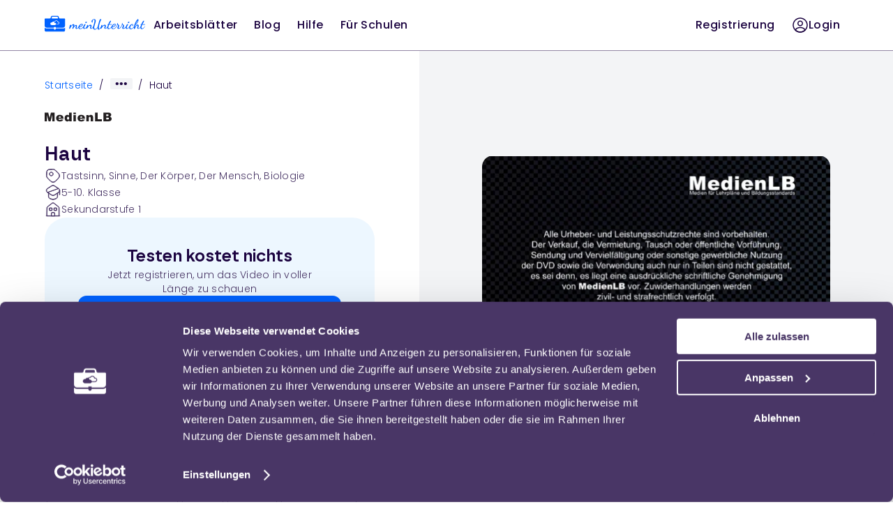

--- FILE ---
content_type: text/html
request_url: https://www.meinunterricht.de/arbeitsblaetter/dokument/haut-a-632b1a1cda98670012f8fa25/
body_size: 20996
content:
<!DOCTYPE html>
<html lang="de-DE" prefix="og: http://ogp.me/ns#">
  <head>
    <meta charset="utf-8" />
    <meta http-equiv="x-ua-compatible" content="ie=edge" />
    <meta
      name="viewport"
      content="width=device-width, initial-scale=1, shrink-to-fit=no"
    />
    <meta name="description" content="Arbeitsblatt vom Verlag MedienLB kostenlos für deinen Unterricht herunterladen. Geeignet für Sekundarstufe 1 und Klassenstufe 5-10." />
    <title>Haut | meinUnterricht</title>
    <link rel="canonical" href="https://www.meinunterricht.de/arbeitsblaetter/dokument/haut-a-632b1a1cda98670012f8fa25/" />
    <meta property="og:locale" content="de_DE" />
    <meta property="og:type" content="article" />
    <meta
      property="og:image"
      content="https://www.meinunterricht.de/meunogimage.png"
    />
    <meta property="og:title" content="Haut - meinUnterricht" />
    <meta property="og:url" content="https://www.meinunterricht.de/arbeitsblaetter/dokument/haut-a-632b1a1cda98670012f8fa25/" />
    <meta property="og:site_name" content="meinUnterricht" />
    <meta
      property="article:publisher"
      content="https://www.facebook.com/meinUnterricht"
    />
    <meta name="twitter:card" content="summary" />
    <meta name="twitter:title" content="Haut - meinUnterricht" />
    <meta name="twitter:site" content="@meinUnterricht" />
    <meta name="twitter:creator" content="@meinUnterricht" />
    <script
      id="Cookiebot"
      src="https://consent.cookiebot.com/uc.js"
      data-cbid="f4e97f93-5cb0-4cd4-af7f-9b6ae6750cc4"
      data-blockingmode="auto"
      type="text/javascript"
    ></script>
    <script data-cfasync="false">
      var gtm4wp_datalayer_name = "dataLayer";
      var dataLayer = dataLayer || [];
      dataLayer.push([]);
      (function (w, d, s, l, i) {
        w[l] = w[l] || [];
        w[l].push({ "gtm.start": new Date().getTime(), event: "gtm.js" });
        var f = d.getElementsByTagName(s)[0],
          j = d.createElement(s),
          dl = l != "dataLayer" ? "&l=" + l : "";
        j.async = true;
        j.src = "//www.googletagmanager.com/gtm." + "js?id=" + i + dl;
        f.parentNode.insertBefore(j, f);
      })(window, document, "script", "dataLayer", "GTM-T86T5T");
    </script>
    <link
      rel="icon"
      href="https://www.meinunterricht.de/mein-unterricht-icon-150x150.png"
      sizes="32x32"
    />
    <link
      rel="icon"
      href="https://www.meinunterricht.de/mein-unterricht-icon-300x300.png"
      sizes="192x192"
    />
    <link
      rel="apple-touch-icon-precomposed"
      href="https://www.meinunterricht.de/mein-unterricht-icon-300x300.png"
    />
    <meta
      name="msapplication-TileImage"
      content="https://www.meinunterricht.de/mein-unterricht-icon-300x300.png"
    />
  </head>
  <body>
    <div class="header_fakeHeader__GJ3M2">&nbsp;</div>
    <div class="header_header__oTFq7">
      <div class="header_headerMobile__ZUsyd">
        <a href="https://www.meinunterricht.de/">
          <svg xmlns="http://www.w3.org/2000/svg" width="144" height="24" viewBox="0 0 144 24" fill="none">
            <path d="M119.427 10.7986C119.247 10.6752 119.145 10.4699 119.157 10.2556C119.175 9.93749 119.359 9.65037 119.644 9.49488C119.949 9.28326 120.313 9.16881 120.688 9.16733C121.235 9.16733 121.509 9.39863 121.509 9.86122C121.487 10.1667 121.324 10.446 121.066 10.6219C120.802 10.8525 120.46 10.9799 120.105 10.9796C119.865 10.9877 119.628 10.9221 119.427 10.7922V10.7986ZM59.1113 10.9796L59.1179 10.9753C58.8774 10.9835 58.6403 10.918 58.4402 10.7878C58.2563 10.6665 58.1506 10.4608 58.1611 10.2448C58.1787 9.92671 58.3626 9.6396 58.6484 9.48411C58.9522 9.27291 59.3159 9.15848 59.6893 9.15656C60.2371 9.15656 60.511 9.38785 60.511 9.85045C60.4883 10.1559 60.3257 10.4352 60.0681 10.6111C59.8069 10.8448 59.466 10.9761 59.1113 10.9796ZM139.799 13.5612C139.136 15.1114 138.805 16.3785 138.805 17.3626C138.805 17.8812 138.888 18.2468 139.053 18.4594C139.244 18.6851 139.537 18.805 139.837 18.7805C140.472 18.7805 141.124 18.4932 141.795 17.9185C142.529 17.2589 143.123 16.4661 143.545 15.5847C143.545 15.5847 143.633 15.4123 143.777 15.4878C143.921 15.5632 143.81 15.7744 143.81 15.7744C143.351 16.8567 142.66 17.8315 141.784 18.634C140.954 19.3695 140.094 19.7373 139.204 19.7373C138.693 19.7654 138.193 19.5841 137.826 19.2373C137.488 18.917 137.319 18.43 137.319 17.7763C137.322 17.5188 137.343 17.2618 137.381 17.007C137.077 17.5066 136.713 17.969 136.295 18.384C135.627 19.0219 134.91 19.3415 134.147 19.3429C133.743 19.3656 133.345 19.2333 133.04 18.9744C132.775 18.7288 132.63 18.3844 132.643 18.0284C132.683 17.5686 132.776 17.1146 132.92 16.6751C133.066 16.2301 133.159 15.7702 133.197 15.3046C133.197 14.7788 132.967 14.5159 132.508 14.5159C132.074 14.5159 131.669 14.7817 131.294 15.3132C130.913 15.8527 130.611 16.4408 130.395 17.0609C130.184 17.6673 129.912 18.2519 129.582 18.8064C129.263 19.3379 128.938 19.6037 128.606 19.6037C128.338 19.6037 128.141 19.4033 128.014 19.0025C127.873 18.5074 127.808 17.9947 127.822 17.4811C127.822 17.3626 127.841 17.2225 127.85 17.0932C127.443 17.7498 126.922 18.3331 126.311 18.8171C125.356 19.5671 124.388 19.9427 123.407 19.9442C122.789 19.9723 122.188 19.7435 121.753 19.3149C121.338 18.8969 121.131 18.2806 121.131 17.466C121.131 17.369 121.151 17.2764 121.157 17.1794C120.866 17.6829 120.498 18.1413 120.067 18.5391C119.479 19.1116 118.685 19.4399 117.853 19.455C117.385 19.483 116.927 19.3115 116.599 18.9852C116.297 18.6561 116.138 18.2258 116.156 17.7849C116.156 17.6599 116.189 17.4962 116.205 17.3539C115.915 17.7143 115.591 18.047 115.237 18.3474C114.425 19.0384 113.608 19.3839 112.785 19.3839C112.372 19.4023 111.968 19.2693 111.651 19.0111C111.357 18.7601 111.194 18.3938 111.208 18.0133C111.208 17.6513 111.385 17.0759 111.742 16.2894C112.099 15.5028 112.278 14.962 112.278 14.6732C112.278 14.1977 111.963 13.7976 111.332 13.4729C110.996 14.3349 109.921 16.9962 108.32 18.3538C107.512 19.0412 106.688 19.3839 105.868 19.3839C105.456 19.402 105.052 19.2689 104.737 19.0111C104.442 18.7601 104.28 18.3938 104.294 18.0133C104.294 17.6513 104.471 17.0759 104.83 16.2894C105.188 15.5028 105.366 14.962 105.366 14.6732C105.366 14.1977 105.05 13.7976 104.42 13.4729C103.558 15.8067 102.619 17.5242 101.024 18.6792C100.182 19.3283 99.1441 19.6896 98.0699 19.7071C97.2696 19.7071 96.648 19.4959 96.205 19.0736C95.7605 18.6475 95.5196 18.0598 95.5406 17.4531C95.5488 17.3129 95.565 17.1734 95.5893 17.035C95.2241 17.6327 94.777 18.1793 94.2604 18.6598C93.4306 19.3954 92.5705 19.7632 91.6802 19.7632C91.17 19.7909 90.6712 19.6096 90.3048 19.2632C89.9725 18.9299 89.8072 18.4371 89.8086 17.7849C89.8133 17.5629 89.831 17.3413 89.8618 17.1212C89.0135 18.5499 88.0899 19.2761 87.0578 19.2761C86.6493 19.2973 86.2478 19.1663 85.9349 18.9098C85.6659 18.6701 85.5192 18.3271 85.534 17.9724C85.5681 17.5562 85.6582 17.1461 85.802 16.7527C85.9485 16.3468 86.0379 15.9235 86.0678 15.4942C86.0678 15.0058 85.8463 14.7615 85.4034 14.7615C84.9887 14.7851 84.5925 14.936 84.2716 15.1925C83.7979 15.5467 83.3807 15.9672 83.0335 16.4402C82.6097 16.9919 82.2834 17.4365 82.0546 17.7741L81.1686 19.1813C80.6916 19.2091 80.2307 19.0078 79.935 18.6426C79.8132 18.8171 79.7024 19.0111 79.574 19.1749C78.8667 20.0799 78.1557 20.5325 77.4411 20.5325C77.0057 20.5564 76.5965 20.3294 76.3957 19.9528C76.1743 19.5554 76.055 19.1118 76.048 18.6598C76.048 18.4357 76.0738 18.037 76.1255 17.4638C74.9546 19.5053 73.5807 20.526 72.0037 20.526C71.264 20.5635 70.5429 20.2923 70.0215 19.7804C69.5317 19.2631 69.2722 18.5783 69.2994 17.8754C69.3051 17.6305 69.3295 17.3863 69.3725 17.1449C68.5287 18.5521 67.6007 19.2675 66.5863 19.2675C66.1767 19.2927 65.7726 19.1647 65.4567 18.9098C65.1877 18.6701 65.041 18.3271 65.0558 17.9724C65.0899 17.5562 65.18 17.1461 65.3238 16.7527C65.4709 16.3469 65.5611 15.9235 65.5918 15.4942C65.5918 15.0051 65.3703 14.7615 64.9274 14.7615C64.5127 14.7851 64.1165 14.936 63.7956 15.1925C63.3219 15.5467 62.9047 15.9672 62.5575 16.4402C62.1338 16.9919 61.8074 17.4365 61.5786 17.7741L60.686 19.1684C60.2048 19.1971 59.7399 18.9932 59.4435 18.6232C59.4435 18.6103 59.5587 18.3301 59.789 17.7785L59.8111 17.7203C59.5991 18.014 59.3572 18.2862 59.0891 18.5327C58.5002 19.105 57.7065 19.4332 56.8743 19.4485C56.4062 19.4762 55.9488 19.3048 55.6207 18.9788C55.3188 18.6496 55.16 18.2193 55.1778 17.7785C55.1874 17.5855 55.2096 17.3933 55.2442 17.2031C54.8521 17.763 54.3715 18.259 53.8201 18.6728C52.9777 19.3213 51.9395 19.6824 50.8655 19.7007C50.0667 19.7007 49.4458 19.4895 49.0028 19.0671C48.5735 18.6577 48.3337 18.0961 48.3384 17.5112C48.1356 17.8466 47.9068 18.1665 47.654 18.468C47.0723 19.1361 46.4078 19.4708 45.6607 19.4722C45.2475 19.4987 44.8431 19.3484 44.5533 19.0606C44.2898 18.7734 44.1509 18.3981 44.1657 18.0133C44.1953 17.5762 44.2854 17.1449 44.4337 16.7312C44.5712 16.3531 44.6612 15.9602 44.7017 15.561C44.7017 15.1904 44.5555 15.0029 44.2587 15.0029C43.9619 15.0029 43.6541 15.2012 43.2842 15.5977C42.7437 16.2166 42.2458 16.8695 41.7936 17.5522C41.5789 17.8633 41.3843 18.1872 41.2111 18.5219C40.9749 18.9529 40.8272 19.2172 40.7681 19.3149C40.5137 19.3104 40.2617 19.266 40.0218 19.1835C39.7545 19.0958 39.6209 18.9766 39.6209 18.8258C39.7973 18.2208 40.008 17.6259 40.2521 17.0436C40.6729 15.9432 40.8833 15.1681 40.8833 14.7184C40.8833 14.3284 40.7504 14.1301 40.4824 14.1301C39.9597 14.1301 39.2429 14.6962 38.3318 15.8282C37.4562 16.9 36.7623 18.1011 36.2765 19.386C36.0036 19.3743 35.7357 19.3106 35.488 19.1986C35.1846 19.0736 35.0451 18.968 35.0451 18.8818C35.7833 15.885 36.1783 14.2932 36.23 14.1064C36.2699 13.9685 36.405 13.8479 36.6397 13.7423C36.8391 13.6461 37.0574 13.5925 37.2798 13.585C37.4506 13.5769 37.618 13.6333 37.7471 13.7423C37.8709 13.8523 37.9375 14.0104 37.9287 14.1732C37.8786 14.6436 37.786 15.1087 37.6519 15.5632C39.0797 13.6022 40.3222 12.6217 41.3794 12.6217C42.1812 12.6217 42.5828 13.1611 42.5843 14.2401C42.5537 14.7622 42.4439 15.277 42.2587 15.7679C43.1535 14.4577 44.0793 13.8033 45.0361 13.8048C45.4155 13.7736 45.7865 13.9258 46.0283 14.212C46.2457 14.5121 46.3562 14.8731 46.3428 15.2399C46.3091 15.7628 46.2034 16.2788 46.0283 16.7743C45.8766 17.1931 45.7711 17.6266 45.7138 18.0672C45.7138 18.402 45.8681 18.5686 46.1767 18.5672C46.9741 18.5672 47.8268 17.6168 48.7348 15.7162L48.7548 15.6774C49.0636 15.0465 49.4633 14.4616 49.9419 13.9405C51.0183 12.7366 52.1302 12.1347 53.2774 12.1347C54.2209 12.1347 54.6927 12.5484 54.6927 13.3738C54.6927 14.276 54.1914 15.0769 53.1888 15.7765C52.2028 16.4709 51.0448 16.8978 49.8334 17.0135C49.8054 17.1555 49.7921 17.2998 49.7935 17.4444C49.7934 17.5635 49.803 17.6824 49.8223 17.8C49.8563 17.9586 49.9075 18.1132 49.9751 18.2612C50.0693 18.4686 50.2355 18.6372 50.4447 18.7374C50.7034 18.8635 50.9905 18.9243 51.2797 18.9141C52.0578 18.9141 52.8507 18.6045 53.6584 17.9853C54.4747 17.3578 55.1432 16.5671 55.6185 15.6666C55.8703 14.9179 56.2186 14.2033 56.655 13.5397C57.1142 12.8501 57.5668 12.506 58.0127 12.5075C58.1629 12.5025 58.3094 12.5534 58.4225 12.6497C58.5351 12.7549 58.5943 12.9032 58.5841 13.0548C58.5841 13.2172 58.4232 13.5591 58.1013 14.0806C57.7794 14.6021 57.4597 15.1925 57.1423 15.8519C56.8522 16.3782 56.6851 16.9602 56.6528 17.5565C56.6528 17.9465 56.7215 18.203 56.861 18.3474C57.0357 18.5018 57.2679 18.5797 57.5033 18.5629C58.5074 18.5629 59.5048 17.6025 60.4955 15.6817C60.6387 15.199 60.7205 14.7011 60.7392 14.1991C60.9825 13.9235 61.338 13.7659 61.7115 13.7681C62.147 13.7681 62.3648 13.9506 62.3648 14.3155C62.3243 14.8778 62.218 15.4337 62.0481 15.9726C63.3549 14.2889 64.5612 13.447 65.6671 13.447C66.126 13.4238 66.5696 13.6113 66.8653 13.9534C67.1498 14.293 67.3005 14.7201 67.2906 15.1581C67.2628 15.6869 67.1328 16.206 66.9074 16.6881C66.7081 17.0957 66.5793 17.5325 66.5265 17.981C66.5265 18.3452 66.6815 18.5262 66.996 18.5262C67.4168 18.5262 67.8723 18.2389 68.3626 17.6642C68.8861 17.0448 69.3322 16.3669 69.6914 15.6451C69.8775 14.8995 70.1145 14.0332 70.4356 12.9729C71.199 10.4459 71.5814 8.71264 71.5829 7.77309C71.5829 6.69706 71.2322 6.15832 70.5309 6.15689C69.9403 6.15689 69.4751 6.47654 69.1355 7.11583C68.7998 7.72271 68.6226 8.40057 68.6195 9.08975C68.6195 9.52074 68.9473 10.1521 68.8875 10.2556C68.7302 10.5249 67.8664 10.1241 67.5785 9.86122C67.2868 9.58695 67.1303 9.20391 67.1488 8.80961C67.1488 7.99505 67.5342 7.21783 68.305 6.47797C69.0235 5.7635 70.0108 5.3657 71.0381 5.3768C71.7645 5.3768 72.3094 5.59229 72.6726 6.02328C73.0358 6.45427 73.2174 7.04328 73.2174 7.79033C73.2174 8.68103 72.8483 10.3102 72.11 12.6777C71.3718 15.0453 71.0026 16.6565 71.0026 17.5112C70.9791 18.0256 71.1099 18.5355 71.3791 18.9788C71.6425 19.3599 72.0955 19.5745 72.5663 19.5412C73.2189 19.5412 73.8287 19.2539 74.3957 18.6792C74.9528 18.1268 75.4069 17.4844 75.7379 16.7807C76.0624 16.0885 76.3154 15.3667 76.4932 14.6258L77.2683 11.5615C77.4736 10.7972 77.746 9.85763 78.0856 8.74281C78.3264 7.87692 78.6466 7.03382 79.0424 6.22369C79.3414 5.6591 79.6249 5.37895 79.8929 5.37895C80.1609 5.37895 81.6958 5.74745 81.1354 6.12887C80.7146 6.4162 80.0236 8.04533 79.0623 11.0163C78.1011 13.9872 77.6198 16.3002 77.6183 17.9552C77.6183 18.9206 77.7962 19.4033 78.1521 19.4033C78.471 19.4033 78.8984 19.0556 79.4344 18.3603C80.0387 17.5425 80.5482 16.6622 80.9538 15.7356C81.1055 15.236 81.1919 14.7197 81.2107 14.1991C81.454 13.9235 81.8096 13.7659 82.183 13.7681C82.6186 13.7681 82.8364 13.9506 82.8364 14.3155C82.7958 14.8778 82.6896 15.4337 82.5197 15.9726C83.8235 14.2961 85.032 13.4571 86.1453 13.4557C86.6042 13.4324 87.0478 13.6199 87.3436 13.9621C87.628 14.3016 87.7787 14.7287 87.7688 15.1667C87.741 15.6956 87.611 16.2146 87.3856 16.6967C87.1863 17.1043 87.0575 17.5412 87.0047 17.9896C87.0047 18.3538 87.1597 18.5348 87.4742 18.5348C87.895 18.5348 88.3505 18.2475 88.8408 17.6729C89.364 17.0547 89.8101 16.3784 90.1697 15.658C90.3424 15.0115 90.5639 14.3047 90.8673 13.5031C90.6415 13.471 90.4191 13.4191 90.2029 13.3479C89.8485 13.1777 89.8928 12.7014 90.2029 12.7316C90.5129 12.7618 90.8142 12.8006 91.1198 12.8264C91.6168 11.5589 92.2337 10.339 92.9625 9.18242C93.6181 8.16816 94.1504 7.66103 94.5594 7.66103C94.6992 7.66089 94.8332 7.71521 94.9315 7.81188C95.0412 7.91459 95.1001 8.05828 95.0932 8.20623C95.0497 8.56293 94.9257 8.90586 94.73 9.21043C94.4775 9.64429 94.1297 10.2304 93.6868 10.9689C93.2438 11.708 92.8828 12.3394 92.617 12.8674C94.0832 12.8674 95.2748 12.807 96.1164 12.7359C96.5749 12.6971 96.7255 13.3458 96.1164 13.3824C94.5328 13.5009 93.3191 13.5699 92.2737 13.5699C91.6108 15.12 91.2793 16.3871 91.2793 17.3712C91.2793 17.8898 91.362 18.2554 91.5273 18.468C91.7185 18.694 92.0117 18.814 92.3114 18.7891C92.9478 18.7891 93.6004 18.5018 94.2693 17.9271C94.9623 17.3008 95.5287 16.5539 95.9392 15.7248C96.2509 15.0705 96.6607 14.4648 97.1552 13.9276C98.2316 12.7237 99.3434 12.1217 100.491 12.1217C101.432 12.1217 101.906 12.5355 101.906 13.3608C101.906 14.263 101.405 15.064 100.402 15.7636C99.4194 16.4615 98.2637 16.8929 97.0533 17.0135C97.0258 17.1555 97.0124 17.2999 97.0134 17.4444C97.0128 17.5635 97.0224 17.6825 97.0422 17.8C97.0761 17.9589 97.1281 18.1136 97.1973 18.2612C97.2884 18.4677 97.4515 18.6364 97.6579 18.7374C97.9166 18.8637 98.2038 18.9244 98.4929 18.9141C99.2703 18.9141 100.059 18.5973 100.872 17.9853C102.644 16.6493 103.529 14.1366 103.919 13.029C103.795 12.8888 103.731 12.7075 103.74 12.5226C103.741 12.1953 103.84 11.8755 104.026 11.6024C104.216 11.3158 104.402 11.1714 104.579 11.1714C104.73 11.1747 104.867 11.2571 104.938 11.3869C105.018 11.4977 105.067 11.627 105.08 11.7619C105.052 11.8906 105.003 12.0142 104.936 12.1282C104.877 12.2333 104.829 12.3437 104.792 12.4579C104.805 12.57 104.923 12.7043 105.144 12.8609C105.366 13.0182 105.605 13.169 105.862 13.322C106.145 13.4956 106.388 13.7254 106.575 13.9965C106.786 14.2835 106.899 14.6283 106.896 14.9813C106.896 15.3822 106.725 15.9338 106.389 16.6342C106.052 17.3345 105.882 17.7849 105.882 17.9875C105.882 18.2762 106.043 18.4185 106.369 18.4185C106.929 18.4185 107.609 18.162 108.243 17.4897C109.78 15.8563 110.491 14.0052 110.841 13.029C110.716 12.889 110.652 12.7076 110.661 12.5226C110.662 12.1953 110.761 11.8755 110.947 11.6024C111.137 11.3158 111.321 11.1714 111.498 11.1714C111.65 11.1744 111.788 11.2568 111.859 11.3869C111.939 11.4977 111.988 11.627 112.001 11.7619C111.973 11.8907 111.925 12.0143 111.857 12.1282C111.799 12.2335 111.751 12.3439 111.713 12.4579C111.729 12.57 111.844 12.7036 112.065 12.8609C112.287 13.0182 112.526 13.169 112.783 13.322C113.067 13.4953 113.31 13.7252 113.496 13.9965C113.708 14.2833 113.821 14.6282 113.817 14.9813C113.817 15.3822 113.649 15.9338 113.31 16.6342C112.971 17.3345 112.805 17.7849 112.805 17.9875C112.805 18.2762 112.967 18.4185 113.292 18.4185C113.853 18.4185 114.477 18.1082 115.166 17.4897C115.77 16.9781 116.263 16.3557 116.619 15.658C116.871 14.9092 117.219 14.1945 117.656 13.5311C118.113 12.8415 118.566 12.4974 119.013 12.4989C119.163 12.4935 119.31 12.5444 119.423 12.6411C119.536 12.7463 119.595 12.8946 119.585 13.0462C119.585 13.2078 119.423 13.5505 119.102 14.072C118.781 14.5935 118.455 15.1839 118.127 15.8433C117.837 16.3695 117.67 16.9516 117.638 17.5479C117.638 17.9379 117.706 18.1944 117.846 18.3387C118.021 18.4931 118.253 18.571 118.488 18.5542C119.492 18.5542 120.49 17.5939 121.481 15.6731C121.721 15.0938 122.059 14.5572 122.479 14.0849C123.373 13.0606 124.341 12.5477 125.385 12.5463C125.783 12.5188 126.175 12.6539 126.466 12.9191C126.707 13.1747 126.836 13.5119 126.825 13.8586C126.828 14.222 126.738 14.5804 126.564 14.9016C126.391 15.2205 126.178 15.38 125.928 15.38C125.678 15.38 125.119 15.1645 125.337 15.0244C125.744 14.7486 125.948 14.2788 125.948 13.6151C125.948 13.3996 125.826 13.2962 125.585 13.2962C124.96 13.2962 124.307 13.799 123.624 14.8046C122.942 15.8103 122.601 16.7369 122.601 17.5845C122.601 18.5226 123.044 18.9917 123.93 18.9917H123.948C124.699 18.9917 125.467 18.6821 126.251 18.0629C127.051 17.4215 127.666 16.5901 128.039 15.6494C128.264 14.7218 128.553 13.8097 128.902 12.9191C129.553 11.1258 130.389 9.40161 131.398 7.77309C132.351 6.26607 133.122 5.51184 133.713 5.51041C133.974 5.52062 134.202 5.68329 134.291 5.922C134.439 6.20811 134.515 6.52417 134.513 6.84431C134.513 7.77093 134.042 9.02223 133.102 10.5982C132.161 12.1742 131.13 13.2825 130.01 13.9233C129.594 14.9309 129.369 16.0034 129.345 17.0889V17.3044V17.4918C129.37 17.4552 129.449 17.2613 129.582 16.91C129.715 16.5588 129.879 16.1946 130.072 15.8132C130.28 15.4021 130.516 15.0048 130.778 14.6236C131.053 14.2183 131.411 13.8728 131.83 13.6087C132.234 13.3495 132.707 13.2116 133.19 13.2121C133.781 13.2121 134.207 13.391 134.468 13.7487C134.739 14.1171 134.88 14.5609 134.869 15.0137C134.841 15.5767 134.708 16.1302 134.477 16.6471C134.216 17.2979 134.085 17.749 134.085 18.0004C134.085 18.3991 134.251 18.6016 134.583 18.6016H134.601C135.022 18.6016 135.539 18.3014 136.151 17.7009C136.775 17.0899 137.286 16.3783 137.66 15.5977C137.83 14.9684 138.047 14.281 138.342 13.4944C138.167 13.4643 138.027 13.4363 137.912 13.4082C137.831 13.392 137.751 13.3689 137.673 13.3393C137.319 13.169 137.363 12.6928 137.673 12.723C137.983 12.7531 138.284 12.7919 138.59 12.8178C139.087 11.5503 139.704 10.3304 140.433 9.1738C141.09 8.15954 141.622 7.65241 142.03 7.65241C142.175 7.65407 142.315 7.71282 142.415 7.8154C142.516 7.91797 142.57 8.05574 142.566 8.19761C142.523 8.55408 142.399 8.89693 142.205 9.20181C141.961 9.64716 141.616 10.2391 141.17 10.9775C140.727 11.7166 140.368 12.348 140.1 12.876C141.564 12.876 142.758 12.8156 143.598 12.7445C144.056 12.7057 144.207 13.3544 143.598 13.391C142.989 13.4276 142.43 13.4729 141.912 13.5031L141.277 13.5354C140.727 13.5612 140.22 13.5763 139.757 13.5763L139.799 13.5612ZM130.406 12.7036C131.297 11.8722 132.037 10.9012 132.597 9.83105C133.277 8.60418 133.618 7.74651 133.618 7.25806C133.345 7.35862 132.848 7.9814 132.129 9.12639C131.418 10.2518 130.84 11.4518 130.406 12.7036ZM97.2637 16.3196C98.002 16.2305 98.7868 15.8677 99.6181 15.2313C100.449 14.5949 100.862 13.9434 100.856 13.2768C100.856 13.0398 100.747 12.9205 100.528 12.9191C99.9643 12.9191 99.3501 13.2818 98.6856 14.0073C98.0547 14.675 97.5708 15.4611 97.2637 16.3174V16.3196ZM50.0549 16.3196C50.7931 16.2305 51.5772 15.8677 52.407 15.2313C53.2368 14.5949 53.6495 13.9434 53.6451 13.2768C53.6451 13.0398 53.5366 12.9205 53.3195 12.9191C52.7555 12.9191 52.1405 13.2818 51.4746 14.0073C50.8444 14.676 50.3613 15.4628 50.0549 16.3196ZM20.3763 10.8546C20.3751 11.5563 19.7908 12.1249 19.0696 12.1261H16.2346C16.1839 11.6725 15.9341 11.2623 15.5495 11.0013C15.1649 10.7403 14.683 10.6538 14.228 10.7641C14.1739 10.2304 13.8908 9.7437 13.4484 9.42377C13.7472 9.14748 14.1436 8.99322 14.5558 8.99278C14.6705 8.99327 14.7848 9.00555 14.8969 9.02942L15.1649 9.08544L15.2822 8.8247C15.5827 8.17616 16.2951 7.80651 17.016 7.92502C17.7369 8.04354 18.2849 8.62037 18.3498 9.32895L18.383 9.70822L18.7617 9.62202C18.8603 9.59793 18.9613 9.58492 19.0629 9.58323C19.4105 9.58209 19.7442 9.71547 19.9906 9.95397C20.237 10.1925 20.3757 10.5165 20.3763 10.8546ZM0 5.35956C0 4.84304 0.430358 4.42432 0.961231 4.42432H7.3089C8.11067 4.41958 8.7584 3.78648 8.7596 3.00637C8.7596 1.69722 9.85037 0.635941 11.1959 0.635941H18.0065C19.352 0.635941 20.4428 1.69722 20.4428 3.00637C20.4428 3.79067 21.0962 4.42647 21.9023 4.42647H28.2411C28.772 4.42647 29.2024 4.8452 29.2024 5.36172V14.8434C29.2018 15.5971 28.8934 16.3196 28.345 16.8519C27.7967 17.3842 27.0534 17.6826 26.2788 17.6815H16.0596V16.7355H13.1405V17.6815H2.91913C1.30694 17.6815 0 16.4099 0 14.8413V5.35956ZM21.0585 10.8546C21.0585 9.78352 20.166 8.91521 19.0651 8.91521H18.9655C18.7375 8.04405 17.9939 7.39149 17.0798 7.26054C16.1657 7.12958 15.2603 7.54588 14.7839 8.31613C14.7086 8.30895 14.6348 8.30536 14.5624 8.30536C13.8883 8.30771 13.2496 8.59949 12.8172 9.10268C12.6445 9.05803 12.4664 9.037 12.2878 9.04019C11.5248 9.04282 10.8331 9.47693 10.516 10.1521C9.77938 9.98569 9.01015 10.2468 8.53985 10.8229C8.06956 11.3991 7.98229 12.1872 8.31567 12.8476C8.64904 13.5079 9.34346 13.9225 10.0996 13.9125H14.6178C15.3309 13.9051 15.9574 13.4505 16.1682 12.7876H19.0696C20.1661 12.7853 21.0548 11.9216 21.0585 10.8546ZM10.2192 4.42432H18.9788L18.9788 3.00637C18.9794 2.7549 18.8773 2.5135 18.6949 2.33528C18.5126 2.15706 18.2649 2.05661 18.0065 2.05604H11.1937C10.9348 2.05604 10.6866 2.15623 10.5038 2.33452C10.321 2.5128 10.2186 2.75453 10.2192 3.00637L10.2192 4.42432ZM29.1979 17.6879V21.4936C29.1979 21.9896 28.9954 22.4654 28.6349 22.8162C28.2743 23.167 27.7853 23.364 27.2755 23.364H1.92246C0.860715 23.364 0 22.5266 0 21.4936V17.6879C0.77391 18.4417 1.82413 18.865 2.91913 18.8645H13.1405V19.1037C13.1405 19.888 13.794 20.5238 14.6001 20.5238C15.4062 20.5238 16.0596 19.888 16.0596 19.1037V18.8645H26.2788C27.3738 18.865 28.424 18.4417 29.1979 17.6879Z" fill="#0062FF"/>
          </svg>
        </a>
        <div class="header_hamburgerContainer__7Me6N">
          <input
            type="checkbox"
            class="header_hamburger__43O03"
            id="menu-toggle"
          />
          <span></span>
          <span></span>
          <span></span>
          <div class="header_mobileMenu__CqNCB">
            <div>
              <a
                class="CustomLink_link__qgcEO"
                href="https://www.meinunterricht.de/arbeitsblaetter/"
              >
                <div class="linkItem_padding__MStBJ">Arbeitsblätter</div>
              </a>
            </div>
            <div>
              <a
                class="CustomLink_link__qgcEO"
                href="https://www.meinunterricht.de/blog/"
              >
                <div class="linkItem_padding__MStBJ">Blog</div>
              </a>
            </div>
            <div>
              <a
                class="CustomLink_link__qgcEO"
                href="https://www.meinunterricht.de/verlage/"
              >
                <div class="linkItem_padding__MStBJ">Verlage</div>
              </a>
            </div>
            <div>
              <a
                class="CustomLink_link__qgcEO"
                href="https://hilfe.meinunterricht.de/de/"
              >
                <div class="linkItem_padding__MStBJ">Hilfe</div>
              </a>
            </div>
            <div>
              <a
                class="CustomLink_link__qgcEO"
                href="https://schulen.meinunterricht.de/"
              >
                <div class="linkItem_padding__MStBJ">Für Schulen</div>
              </a>
            </div>
            <a
              class="button_button__HOmVR button_primary__q4mcz"
              href="https://www.meinunterricht.de/registrierung/?optin_redirect=https%3A%2F%2Fapp.meinunterricht.de%2Fdokument%2632b1a1cda98670012f8fa25"
              >Registrierung</a
            >
            <a
              class="button_button__HOmVR button_blue-outline__ik2SA"
              href="https://app.meinunterricht.de/login/"
              >Login</a
            >
          </div>
        </div>
      </div>
      <div class="header_headerDesktop__OrfO_">
        <div class="header_logoNavSearch__PyRd1">
          <a href="https://www.meinunterricht.de/">
            <svg xmlns="http://www.w3.org/2000/svg" width="144" height="24" viewBox="0 0 144 24" fill="none">
              <path d="M119.427 10.7986C119.247 10.6752 119.145 10.4699 119.157 10.2556C119.175 9.93749 119.359 9.65037 119.644 9.49488C119.949 9.28326 120.313 9.16881 120.688 9.16733C121.235 9.16733 121.509 9.39863 121.509 9.86122C121.487 10.1667 121.324 10.446 121.066 10.6219C120.802 10.8525 120.46 10.9799 120.105 10.9796C119.865 10.9877 119.628 10.9221 119.427 10.7922V10.7986ZM59.1113 10.9796L59.1179 10.9753C58.8774 10.9835 58.6403 10.918 58.4402 10.7878C58.2563 10.6665 58.1506 10.4608 58.1611 10.2448C58.1787 9.92671 58.3626 9.6396 58.6484 9.48411C58.9522 9.27291 59.3159 9.15848 59.6893 9.15656C60.2371 9.15656 60.511 9.38785 60.511 9.85045C60.4883 10.1559 60.3257 10.4352 60.0681 10.6111C59.8069 10.8448 59.466 10.9761 59.1113 10.9796ZM139.799 13.5612C139.136 15.1114 138.805 16.3785 138.805 17.3626C138.805 17.8812 138.888 18.2468 139.053 18.4594C139.244 18.6851 139.537 18.805 139.837 18.7805C140.472 18.7805 141.124 18.4932 141.795 17.9185C142.529 17.2589 143.123 16.4661 143.545 15.5847C143.545 15.5847 143.633 15.4123 143.777 15.4878C143.921 15.5632 143.81 15.7744 143.81 15.7744C143.351 16.8567 142.66 17.8315 141.784 18.634C140.954 19.3695 140.094 19.7373 139.204 19.7373C138.693 19.7654 138.193 19.5841 137.826 19.2373C137.488 18.917 137.319 18.43 137.319 17.7763C137.322 17.5188 137.343 17.2618 137.381 17.007C137.077 17.5066 136.713 17.969 136.295 18.384C135.627 19.0219 134.91 19.3415 134.147 19.3429C133.743 19.3656 133.345 19.2333 133.04 18.9744C132.775 18.7288 132.63 18.3844 132.643 18.0284C132.683 17.5686 132.776 17.1146 132.92 16.6751C133.066 16.2301 133.159 15.7702 133.197 15.3046C133.197 14.7788 132.967 14.5159 132.508 14.5159C132.074 14.5159 131.669 14.7817 131.294 15.3132C130.913 15.8527 130.611 16.4408 130.395 17.0609C130.184 17.6673 129.912 18.2519 129.582 18.8064C129.263 19.3379 128.938 19.6037 128.606 19.6037C128.338 19.6037 128.141 19.4033 128.014 19.0025C127.873 18.5074 127.808 17.9947 127.822 17.4811C127.822 17.3626 127.841 17.2225 127.85 17.0932C127.443 17.7498 126.922 18.3331 126.311 18.8171C125.356 19.5671 124.388 19.9427 123.407 19.9442C122.789 19.9723 122.188 19.7435 121.753 19.3149C121.338 18.8969 121.131 18.2806 121.131 17.466C121.131 17.369 121.151 17.2764 121.157 17.1794C120.866 17.6829 120.498 18.1413 120.067 18.5391C119.479 19.1116 118.685 19.4399 117.853 19.455C117.385 19.483 116.927 19.3115 116.599 18.9852C116.297 18.6561 116.138 18.2258 116.156 17.7849C116.156 17.6599 116.189 17.4962 116.205 17.3539C115.915 17.7143 115.591 18.047 115.237 18.3474C114.425 19.0384 113.608 19.3839 112.785 19.3839C112.372 19.4023 111.968 19.2693 111.651 19.0111C111.357 18.7601 111.194 18.3938 111.208 18.0133C111.208 17.6513 111.385 17.0759 111.742 16.2894C112.099 15.5028 112.278 14.962 112.278 14.6732C112.278 14.1977 111.963 13.7976 111.332 13.4729C110.996 14.3349 109.921 16.9962 108.32 18.3538C107.512 19.0412 106.688 19.3839 105.868 19.3839C105.456 19.402 105.052 19.2689 104.737 19.0111C104.442 18.7601 104.28 18.3938 104.294 18.0133C104.294 17.6513 104.471 17.0759 104.83 16.2894C105.188 15.5028 105.366 14.962 105.366 14.6732C105.366 14.1977 105.05 13.7976 104.42 13.4729C103.558 15.8067 102.619 17.5242 101.024 18.6792C100.182 19.3283 99.1441 19.6896 98.0699 19.7071C97.2696 19.7071 96.648 19.4959 96.205 19.0736C95.7605 18.6475 95.5196 18.0598 95.5406 17.4531C95.5488 17.3129 95.565 17.1734 95.5893 17.035C95.2241 17.6327 94.777 18.1793 94.2604 18.6598C93.4306 19.3954 92.5705 19.7632 91.6802 19.7632C91.17 19.7909 90.6712 19.6096 90.3048 19.2632C89.9725 18.9299 89.8072 18.4371 89.8086 17.7849C89.8133 17.5629 89.831 17.3413 89.8618 17.1212C89.0135 18.5499 88.0899 19.2761 87.0578 19.2761C86.6493 19.2973 86.2478 19.1663 85.9349 18.9098C85.6659 18.6701 85.5192 18.3271 85.534 17.9724C85.5681 17.5562 85.6582 17.1461 85.802 16.7527C85.9485 16.3468 86.0379 15.9235 86.0678 15.4942C86.0678 15.0058 85.8463 14.7615 85.4034 14.7615C84.9887 14.7851 84.5925 14.936 84.2716 15.1925C83.7979 15.5467 83.3807 15.9672 83.0335 16.4402C82.6097 16.9919 82.2834 17.4365 82.0546 17.7741L81.1686 19.1813C80.6916 19.2091 80.2307 19.0078 79.935 18.6426C79.8132 18.8171 79.7024 19.0111 79.574 19.1749C78.8667 20.0799 78.1557 20.5325 77.4411 20.5325C77.0057 20.5564 76.5965 20.3294 76.3957 19.9528C76.1743 19.5554 76.055 19.1118 76.048 18.6598C76.048 18.4357 76.0738 18.037 76.1255 17.4638C74.9546 19.5053 73.5807 20.526 72.0037 20.526C71.264 20.5635 70.5429 20.2923 70.0215 19.7804C69.5317 19.2631 69.2722 18.5783 69.2994 17.8754C69.3051 17.6305 69.3295 17.3863 69.3725 17.1449C68.5287 18.5521 67.6007 19.2675 66.5863 19.2675C66.1767 19.2927 65.7726 19.1647 65.4567 18.9098C65.1877 18.6701 65.041 18.3271 65.0558 17.9724C65.0899 17.5562 65.18 17.1461 65.3238 16.7527C65.4709 16.3469 65.5611 15.9235 65.5918 15.4942C65.5918 15.0051 65.3703 14.7615 64.9274 14.7615C64.5127 14.7851 64.1165 14.936 63.7956 15.1925C63.3219 15.5467 62.9047 15.9672 62.5575 16.4402C62.1338 16.9919 61.8074 17.4365 61.5786 17.7741L60.686 19.1684C60.2048 19.1971 59.7399 18.9932 59.4435 18.6232C59.4435 18.6103 59.5587 18.3301 59.789 17.7785L59.8111 17.7203C59.5991 18.014 59.3572 18.2862 59.0891 18.5327C58.5002 19.105 57.7065 19.4332 56.8743 19.4485C56.4062 19.4762 55.9488 19.3048 55.6207 18.9788C55.3188 18.6496 55.16 18.2193 55.1778 17.7785C55.1874 17.5855 55.2096 17.3933 55.2442 17.2031C54.8521 17.763 54.3715 18.259 53.8201 18.6728C52.9777 19.3213 51.9395 19.6824 50.8655 19.7007C50.0667 19.7007 49.4458 19.4895 49.0028 19.0671C48.5735 18.6577 48.3337 18.0961 48.3384 17.5112C48.1356 17.8466 47.9068 18.1665 47.654 18.468C47.0723 19.1361 46.4078 19.4708 45.6607 19.4722C45.2475 19.4987 44.8431 19.3484 44.5533 19.0606C44.2898 18.7734 44.1509 18.3981 44.1657 18.0133C44.1953 17.5762 44.2854 17.1449 44.4337 16.7312C44.5712 16.3531 44.6612 15.9602 44.7017 15.561C44.7017 15.1904 44.5555 15.0029 44.2587 15.0029C43.9619 15.0029 43.6541 15.2012 43.2842 15.5977C42.7437 16.2166 42.2458 16.8695 41.7936 17.5522C41.5789 17.8633 41.3843 18.1872 41.2111 18.5219C40.9749 18.9529 40.8272 19.2172 40.7681 19.3149C40.5137 19.3104 40.2617 19.266 40.0218 19.1835C39.7545 19.0958 39.6209 18.9766 39.6209 18.8258C39.7973 18.2208 40.008 17.6259 40.2521 17.0436C40.6729 15.9432 40.8833 15.1681 40.8833 14.7184C40.8833 14.3284 40.7504 14.1301 40.4824 14.1301C39.9597 14.1301 39.2429 14.6962 38.3318 15.8282C37.4562 16.9 36.7623 18.1011 36.2765 19.386C36.0036 19.3743 35.7357 19.3106 35.488 19.1986C35.1846 19.0736 35.0451 18.968 35.0451 18.8818C35.7833 15.885 36.1783 14.2932 36.23 14.1064C36.2699 13.9685 36.405 13.8479 36.6397 13.7423C36.8391 13.6461 37.0574 13.5925 37.2798 13.585C37.4506 13.5769 37.618 13.6333 37.7471 13.7423C37.8709 13.8523 37.9375 14.0104 37.9287 14.1732C37.8786 14.6436 37.786 15.1087 37.6519 15.5632C39.0797 13.6022 40.3222 12.6217 41.3794 12.6217C42.1812 12.6217 42.5828 13.1611 42.5843 14.2401C42.5537 14.7622 42.4439 15.277 42.2587 15.7679C43.1535 14.4577 44.0793 13.8033 45.0361 13.8048C45.4155 13.7736 45.7865 13.9258 46.0283 14.212C46.2457 14.5121 46.3562 14.8731 46.3428 15.2399C46.3091 15.7628 46.2034 16.2788 46.0283 16.7743C45.8766 17.1931 45.7711 17.6266 45.7138 18.0672C45.7138 18.402 45.8681 18.5686 46.1767 18.5672C46.9741 18.5672 47.8268 17.6168 48.7348 15.7162L48.7548 15.6774C49.0636 15.0465 49.4633 14.4616 49.9419 13.9405C51.0183 12.7366 52.1302 12.1347 53.2774 12.1347C54.2209 12.1347 54.6927 12.5484 54.6927 13.3738C54.6927 14.276 54.1914 15.0769 53.1888 15.7765C52.2028 16.4709 51.0448 16.8978 49.8334 17.0135C49.8054 17.1555 49.7921 17.2998 49.7935 17.4444C49.7934 17.5635 49.803 17.6824 49.8223 17.8C49.8563 17.9586 49.9075 18.1132 49.9751 18.2612C50.0693 18.4686 50.2355 18.6372 50.4447 18.7374C50.7034 18.8635 50.9905 18.9243 51.2797 18.9141C52.0578 18.9141 52.8507 18.6045 53.6584 17.9853C54.4747 17.3578 55.1432 16.5671 55.6185 15.6666C55.8703 14.9179 56.2186 14.2033 56.655 13.5397C57.1142 12.8501 57.5668 12.506 58.0127 12.5075C58.1629 12.5025 58.3094 12.5534 58.4225 12.6497C58.5351 12.7549 58.5943 12.9032 58.5841 13.0548C58.5841 13.2172 58.4232 13.5591 58.1013 14.0806C57.7794 14.6021 57.4597 15.1925 57.1423 15.8519C56.8522 16.3782 56.6851 16.9602 56.6528 17.5565C56.6528 17.9465 56.7215 18.203 56.861 18.3474C57.0357 18.5018 57.2679 18.5797 57.5033 18.5629C58.5074 18.5629 59.5048 17.6025 60.4955 15.6817C60.6387 15.199 60.7205 14.7011 60.7392 14.1991C60.9825 13.9235 61.338 13.7659 61.7115 13.7681C62.147 13.7681 62.3648 13.9506 62.3648 14.3155C62.3243 14.8778 62.218 15.4337 62.0481 15.9726C63.3549 14.2889 64.5612 13.447 65.6671 13.447C66.126 13.4238 66.5696 13.6113 66.8653 13.9534C67.1498 14.293 67.3005 14.7201 67.2906 15.1581C67.2628 15.6869 67.1328 16.206 66.9074 16.6881C66.7081 17.0957 66.5793 17.5325 66.5265 17.981C66.5265 18.3452 66.6815 18.5262 66.996 18.5262C67.4168 18.5262 67.8723 18.2389 68.3626 17.6642C68.8861 17.0448 69.3322 16.3669 69.6914 15.6451C69.8775 14.8995 70.1145 14.0332 70.4356 12.9729C71.199 10.4459 71.5814 8.71264 71.5829 7.77309C71.5829 6.69706 71.2322 6.15832 70.5309 6.15689C69.9403 6.15689 69.4751 6.47654 69.1355 7.11583C68.7998 7.72271 68.6226 8.40057 68.6195 9.08975C68.6195 9.52074 68.9473 10.1521 68.8875 10.2556C68.7302 10.5249 67.8664 10.1241 67.5785 9.86122C67.2868 9.58695 67.1303 9.20391 67.1488 8.80961C67.1488 7.99505 67.5342 7.21783 68.305 6.47797C69.0235 5.7635 70.0108 5.3657 71.0381 5.3768C71.7645 5.3768 72.3094 5.59229 72.6726 6.02328C73.0358 6.45427 73.2174 7.04328 73.2174 7.79033C73.2174 8.68103 72.8483 10.3102 72.11 12.6777C71.3718 15.0453 71.0026 16.6565 71.0026 17.5112C70.9791 18.0256 71.1099 18.5355 71.3791 18.9788C71.6425 19.3599 72.0955 19.5745 72.5663 19.5412C73.2189 19.5412 73.8287 19.2539 74.3957 18.6792C74.9528 18.1268 75.4069 17.4844 75.7379 16.7807C76.0624 16.0885 76.3154 15.3667 76.4932 14.6258L77.2683 11.5615C77.4736 10.7972 77.746 9.85763 78.0856 8.74281C78.3264 7.87692 78.6466 7.03382 79.0424 6.22369C79.3414 5.6591 79.6249 5.37895 79.8929 5.37895C80.1609 5.37895 81.6958 5.74745 81.1354 6.12887C80.7146 6.4162 80.0236 8.04533 79.0623 11.0163C78.1011 13.9872 77.6198 16.3002 77.6183 17.9552C77.6183 18.9206 77.7962 19.4033 78.1521 19.4033C78.471 19.4033 78.8984 19.0556 79.4344 18.3603C80.0387 17.5425 80.5482 16.6622 80.9538 15.7356C81.1055 15.236 81.1919 14.7197 81.2107 14.1991C81.454 13.9235 81.8096 13.7659 82.183 13.7681C82.6186 13.7681 82.8364 13.9506 82.8364 14.3155C82.7958 14.8778 82.6896 15.4337 82.5197 15.9726C83.8235 14.2961 85.032 13.4571 86.1453 13.4557C86.6042 13.4324 87.0478 13.6199 87.3436 13.9621C87.628 14.3016 87.7787 14.7287 87.7688 15.1667C87.741 15.6956 87.611 16.2146 87.3856 16.6967C87.1863 17.1043 87.0575 17.5412 87.0047 17.9896C87.0047 18.3538 87.1597 18.5348 87.4742 18.5348C87.895 18.5348 88.3505 18.2475 88.8408 17.6729C89.364 17.0547 89.8101 16.3784 90.1697 15.658C90.3424 15.0115 90.5639 14.3047 90.8673 13.5031C90.6415 13.471 90.4191 13.4191 90.2029 13.3479C89.8485 13.1777 89.8928 12.7014 90.2029 12.7316C90.5129 12.7618 90.8142 12.8006 91.1198 12.8264C91.6168 11.5589 92.2337 10.339 92.9625 9.18242C93.6181 8.16816 94.1504 7.66103 94.5594 7.66103C94.6992 7.66089 94.8332 7.71521 94.9315 7.81188C95.0412 7.91459 95.1001 8.05828 95.0932 8.20623C95.0497 8.56293 94.9257 8.90586 94.73 9.21043C94.4775 9.64429 94.1297 10.2304 93.6868 10.9689C93.2438 11.708 92.8828 12.3394 92.617 12.8674C94.0832 12.8674 95.2748 12.807 96.1164 12.7359C96.5749 12.6971 96.7255 13.3458 96.1164 13.3824C94.5328 13.5009 93.3191 13.5699 92.2737 13.5699C91.6108 15.12 91.2793 16.3871 91.2793 17.3712C91.2793 17.8898 91.362 18.2554 91.5273 18.468C91.7185 18.694 92.0117 18.814 92.3114 18.7891C92.9478 18.7891 93.6004 18.5018 94.2693 17.9271C94.9623 17.3008 95.5287 16.5539 95.9392 15.7248C96.2509 15.0705 96.6607 14.4648 97.1552 13.9276C98.2316 12.7237 99.3434 12.1217 100.491 12.1217C101.432 12.1217 101.906 12.5355 101.906 13.3608C101.906 14.263 101.405 15.064 100.402 15.7636C99.4194 16.4615 98.2637 16.8929 97.0533 17.0135C97.0258 17.1555 97.0124 17.2999 97.0134 17.4444C97.0128 17.5635 97.0224 17.6825 97.0422 17.8C97.0761 17.9589 97.1281 18.1136 97.1973 18.2612C97.2884 18.4677 97.4515 18.6364 97.6579 18.7374C97.9166 18.8637 98.2038 18.9244 98.4929 18.9141C99.2703 18.9141 100.059 18.5973 100.872 17.9853C102.644 16.6493 103.529 14.1366 103.919 13.029C103.795 12.8888 103.731 12.7075 103.74 12.5226C103.741 12.1953 103.84 11.8755 104.026 11.6024C104.216 11.3158 104.402 11.1714 104.579 11.1714C104.73 11.1747 104.867 11.2571 104.938 11.3869C105.018 11.4977 105.067 11.627 105.08 11.7619C105.052 11.8906 105.003 12.0142 104.936 12.1282C104.877 12.2333 104.829 12.3437 104.792 12.4579C104.805 12.57 104.923 12.7043 105.144 12.8609C105.366 13.0182 105.605 13.169 105.862 13.322C106.145 13.4956 106.388 13.7254 106.575 13.9965C106.786 14.2835 106.899 14.6283 106.896 14.9813C106.896 15.3822 106.725 15.9338 106.389 16.6342C106.052 17.3345 105.882 17.7849 105.882 17.9875C105.882 18.2762 106.043 18.4185 106.369 18.4185C106.929 18.4185 107.609 18.162 108.243 17.4897C109.78 15.8563 110.491 14.0052 110.841 13.029C110.716 12.889 110.652 12.7076 110.661 12.5226C110.662 12.1953 110.761 11.8755 110.947 11.6024C111.137 11.3158 111.321 11.1714 111.498 11.1714C111.65 11.1744 111.788 11.2568 111.859 11.3869C111.939 11.4977 111.988 11.627 112.001 11.7619C111.973 11.8907 111.925 12.0143 111.857 12.1282C111.799 12.2335 111.751 12.3439 111.713 12.4579C111.729 12.57 111.844 12.7036 112.065 12.8609C112.287 13.0182 112.526 13.169 112.783 13.322C113.067 13.4953 113.31 13.7252 113.496 13.9965C113.708 14.2833 113.821 14.6282 113.817 14.9813C113.817 15.3822 113.649 15.9338 113.31 16.6342C112.971 17.3345 112.805 17.7849 112.805 17.9875C112.805 18.2762 112.967 18.4185 113.292 18.4185C113.853 18.4185 114.477 18.1082 115.166 17.4897C115.77 16.9781 116.263 16.3557 116.619 15.658C116.871 14.9092 117.219 14.1945 117.656 13.5311C118.113 12.8415 118.566 12.4974 119.013 12.4989C119.163 12.4935 119.31 12.5444 119.423 12.6411C119.536 12.7463 119.595 12.8946 119.585 13.0462C119.585 13.2078 119.423 13.5505 119.102 14.072C118.781 14.5935 118.455 15.1839 118.127 15.8433C117.837 16.3695 117.67 16.9516 117.638 17.5479C117.638 17.9379 117.706 18.1944 117.846 18.3387C118.021 18.4931 118.253 18.571 118.488 18.5542C119.492 18.5542 120.49 17.5939 121.481 15.6731C121.721 15.0938 122.059 14.5572 122.479 14.0849C123.373 13.0606 124.341 12.5477 125.385 12.5463C125.783 12.5188 126.175 12.6539 126.466 12.9191C126.707 13.1747 126.836 13.5119 126.825 13.8586C126.828 14.222 126.738 14.5804 126.564 14.9016C126.391 15.2205 126.178 15.38 125.928 15.38C125.678 15.38 125.119 15.1645 125.337 15.0244C125.744 14.7486 125.948 14.2788 125.948 13.6151C125.948 13.3996 125.826 13.2962 125.585 13.2962C124.96 13.2962 124.307 13.799 123.624 14.8046C122.942 15.8103 122.601 16.7369 122.601 17.5845C122.601 18.5226 123.044 18.9917 123.93 18.9917H123.948C124.699 18.9917 125.467 18.6821 126.251 18.0629C127.051 17.4215 127.666 16.5901 128.039 15.6494C128.264 14.7218 128.553 13.8097 128.902 12.9191C129.553 11.1258 130.389 9.40161 131.398 7.77309C132.351 6.26607 133.122 5.51184 133.713 5.51041C133.974 5.52062 134.202 5.68329 134.291 5.922C134.439 6.20811 134.515 6.52417 134.513 6.84431C134.513 7.77093 134.042 9.02223 133.102 10.5982C132.161 12.1742 131.13 13.2825 130.01 13.9233C129.594 14.9309 129.369 16.0034 129.345 17.0889V17.3044V17.4918C129.37 17.4552 129.449 17.2613 129.582 16.91C129.715 16.5588 129.879 16.1946 130.072 15.8132C130.28 15.4021 130.516 15.0048 130.778 14.6236C131.053 14.2183 131.411 13.8728 131.83 13.6087C132.234 13.3495 132.707 13.2116 133.19 13.2121C133.781 13.2121 134.207 13.391 134.468 13.7487C134.739 14.1171 134.88 14.5609 134.869 15.0137C134.841 15.5767 134.708 16.1302 134.477 16.6471C134.216 17.2979 134.085 17.749 134.085 18.0004C134.085 18.3991 134.251 18.6016 134.583 18.6016H134.601C135.022 18.6016 135.539 18.3014 136.151 17.7009C136.775 17.0899 137.286 16.3783 137.66 15.5977C137.83 14.9684 138.047 14.281 138.342 13.4944C138.167 13.4643 138.027 13.4363 137.912 13.4082C137.831 13.392 137.751 13.3689 137.673 13.3393C137.319 13.169 137.363 12.6928 137.673 12.723C137.983 12.7531 138.284 12.7919 138.59 12.8178C139.087 11.5503 139.704 10.3304 140.433 9.1738C141.09 8.15954 141.622 7.65241 142.03 7.65241C142.175 7.65407 142.315 7.71282 142.415 7.8154C142.516 7.91797 142.57 8.05574 142.566 8.19761C142.523 8.55408 142.399 8.89693 142.205 9.20181C141.961 9.64716 141.616 10.2391 141.17 10.9775C140.727 11.7166 140.368 12.348 140.1 12.876C141.564 12.876 142.758 12.8156 143.598 12.7445C144.056 12.7057 144.207 13.3544 143.598 13.391C142.989 13.4276 142.43 13.4729 141.912 13.5031L141.277 13.5354C140.727 13.5612 140.22 13.5763 139.757 13.5763L139.799 13.5612ZM130.406 12.7036C131.297 11.8722 132.037 10.9012 132.597 9.83105C133.277 8.60418 133.618 7.74651 133.618 7.25806C133.345 7.35862 132.848 7.9814 132.129 9.12639C131.418 10.2518 130.84 11.4518 130.406 12.7036ZM97.2637 16.3196C98.002 16.2305 98.7868 15.8677 99.6181 15.2313C100.449 14.5949 100.862 13.9434 100.856 13.2768C100.856 13.0398 100.747 12.9205 100.528 12.9191C99.9643 12.9191 99.3501 13.2818 98.6856 14.0073C98.0547 14.675 97.5708 15.4611 97.2637 16.3174V16.3196ZM50.0549 16.3196C50.7931 16.2305 51.5772 15.8677 52.407 15.2313C53.2368 14.5949 53.6495 13.9434 53.6451 13.2768C53.6451 13.0398 53.5366 12.9205 53.3195 12.9191C52.7555 12.9191 52.1405 13.2818 51.4746 14.0073C50.8444 14.676 50.3613 15.4628 50.0549 16.3196ZM20.3763 10.8546C20.3751 11.5563 19.7908 12.1249 19.0696 12.1261H16.2346C16.1839 11.6725 15.9341 11.2623 15.5495 11.0013C15.1649 10.7403 14.683 10.6538 14.228 10.7641C14.1739 10.2304 13.8908 9.7437 13.4484 9.42377C13.7472 9.14748 14.1436 8.99322 14.5558 8.99278C14.6705 8.99327 14.7848 9.00555 14.8969 9.02942L15.1649 9.08544L15.2822 8.8247C15.5827 8.17616 16.2951 7.80651 17.016 7.92502C17.7369 8.04354 18.2849 8.62037 18.3498 9.32895L18.383 9.70822L18.7617 9.62202C18.8603 9.59793 18.9613 9.58492 19.0629 9.58323C19.4105 9.58209 19.7442 9.71547 19.9906 9.95397C20.237 10.1925 20.3757 10.5165 20.3763 10.8546ZM0 5.35956C0 4.84304 0.430358 4.42432 0.961231 4.42432H7.3089C8.11067 4.41958 8.7584 3.78648 8.7596 3.00637C8.7596 1.69722 9.85037 0.635941 11.1959 0.635941H18.0065C19.352 0.635941 20.4428 1.69722 20.4428 3.00637C20.4428 3.79067 21.0962 4.42647 21.9023 4.42647H28.2411C28.772 4.42647 29.2024 4.8452 29.2024 5.36172V14.8434C29.2018 15.5971 28.8934 16.3196 28.345 16.8519C27.7967 17.3842 27.0534 17.6826 26.2788 17.6815H16.0596V16.7355H13.1405V17.6815H2.91913C1.30694 17.6815 0 16.4099 0 14.8413V5.35956ZM21.0585 10.8546C21.0585 9.78352 20.166 8.91521 19.0651 8.91521H18.9655C18.7375 8.04405 17.9939 7.39149 17.0798 7.26054C16.1657 7.12958 15.2603 7.54588 14.7839 8.31613C14.7086 8.30895 14.6348 8.30536 14.5624 8.30536C13.8883 8.30771 13.2496 8.59949 12.8172 9.10268C12.6445 9.05803 12.4664 9.037 12.2878 9.04019C11.5248 9.04282 10.8331 9.47693 10.516 10.1521C9.77938 9.98569 9.01015 10.2468 8.53985 10.8229C8.06956 11.3991 7.98229 12.1872 8.31567 12.8476C8.64904 13.5079 9.34346 13.9225 10.0996 13.9125H14.6178C15.3309 13.9051 15.9574 13.4505 16.1682 12.7876H19.0696C20.1661 12.7853 21.0548 11.9216 21.0585 10.8546ZM10.2192 4.42432H18.9788L18.9788 3.00637C18.9794 2.7549 18.8773 2.5135 18.6949 2.33528C18.5126 2.15706 18.2649 2.05661 18.0065 2.05604H11.1937C10.9348 2.05604 10.6866 2.15623 10.5038 2.33452C10.321 2.5128 10.2186 2.75453 10.2192 3.00637L10.2192 4.42432ZM29.1979 17.6879V21.4936C29.1979 21.9896 28.9954 22.4654 28.6349 22.8162C28.2743 23.167 27.7853 23.364 27.2755 23.364H1.92246C0.860715 23.364 0 22.5266 0 21.4936V17.6879C0.77391 18.4417 1.82413 18.865 2.91913 18.8645H13.1405V19.1037C13.1405 19.888 13.794 20.5238 14.6001 20.5238C15.4062 20.5238 16.0596 19.888 16.0596 19.1037V18.8645H26.2788C27.3738 18.865 28.424 18.4417 29.1979 17.6879Z" fill="#0062FF"/>
            </svg>
          </a>
          <nav>
            <a
              class="CustomLink_link__qgcEO undefined"
              href="https://www.meinunterricht.de/arbeitsblaetter/"
            >
              <div class="linkItem_padding__MStBJ">Arbeitsblätter</div>
            </a>
            <a
              class="CustomLink_link__qgcEO undefined"
              href="https://www.meinunterricht.de/blog/"
            >
              <div class="linkItem_padding__MStBJ">Blog</div>
            </a>
            <a
              class="CustomLink_link__qgcEO undefined"
              href="https://hilfe.meinunterricht.de/de/"
            >
              <div class="linkItem_padding__MStBJ">Hilfe</div>
            </a>
            <a
              class="CustomLink_link__qgcEO undefined"
              href="https://schulen.meinunterricht.de/"
            >
              <div class="linkItem_padding__MStBJ">Für Schulen</div>
            </a>
          </nav>
        </div>
        <div class="header_loginRegister__SsDFd">
          <a
            class="CustomLink_link__qgcEO undefined"
            href="https://www.meinunterricht.de/registrierung/?optin_redirect=https%3A%2F%2Fapp.meinunterricht.de%2Fdokument%2632b1a1cda98670012f8fa25"
          >
            <div class="linkItem_padding__MStBJ">Registrierung</div>
          </a>
          <a
            class="CustomLink_link__qgcEO undefined"
            href="https://app.meinunterricht.de/login/"
          >
            <div class="linkItem_padding__MStBJ">
              <div class="linkItem_iconLabelWrap__iAdKo">
                <svg
                  width="24"
                  height="24"
                  viewBox="0 0 24 24"
                  fill="none"
                  xmlns="http://www.w3.org/2000/svg"
                >
                  <g id="vuesax/outline/profile-circle">
                    <g id="profile-circle">
                      <path
                        id="Vector"
                        d="M12.12 13.53C12.1 13.53 12.07 13.53 12.05 13.53C12.02 13.53 11.98 13.53 11.95 13.53C9.67998 13.46 7.97998 11.69 7.97998 9.51C7.97998 7.29 9.78998 5.48 12.01 5.48C14.23 5.48 16.04 7.29 16.04 9.51C16.03 11.7 14.32 13.46 12.15 13.53C12.13 13.53 12.13 13.53 12.12 13.53ZM12 6.97C10.6 6.97 9.46998 8.11 9.46998 9.5C9.46998 10.87 10.54 11.98 11.9 12.03C11.93 12.02 12.03 12.02 12.13 12.03C13.47 11.96 14.52 10.86 14.53 9.5C14.53 8.11 13.4 6.97 12 6.97Z"
                        fill="#1C0441"
                      />
                      <path
                        id="Vector_2"
                        d="M12 22.75C9.30996 22.75 6.73996 21.75 4.74996 19.93C4.56996 19.77 4.48996 19.53 4.50996 19.3C4.63996 18.11 5.37996 17 6.60996 16.18C9.58996 14.2 14.42 14.2 17.39 16.18C18.62 17.01 19.36 18.11 19.49 19.3C19.52 19.54 19.43 19.77 19.25 19.93C17.26 21.75 14.69 22.75 12 22.75ZM6.07996 19.1C7.73996 20.49 9.82996 21.25 12 21.25C14.17 21.25 16.26 20.49 17.92 19.1C17.74 18.49 17.26 17.9 16.55 17.42C14.09 15.78 9.91996 15.78 7.43996 17.42C6.72996 17.9 6.25996 18.49 6.07996 19.1Z"
                        fill="#1C0441"
                      />
                      <path
                        id="Vector_3"
                        d="M12 22.75C6.07 22.75 1.25 17.93 1.25 12C1.25 6.07 6.07 1.25 12 1.25C17.93 1.25 22.75 6.07 22.75 12C22.75 17.93 17.93 22.75 12 22.75ZM12 2.75C6.9 2.75 2.75 6.9 2.75 12C2.75 17.1 6.9 21.25 12 21.25C17.1 21.25 21.25 17.1 21.25 12C21.25 6.9 17.1 2.75 12 2.75Z"
                        fill="#1C0441"
                      />
                    </g>
                  </g>
                </svg>
                <span>Login</span>
              </div>
            </div>
          </a>
        </div>
      </div>
    </div>
    <div class="mainContainerWrap">
      <div class="mainContainer">
        <div class="leftContainer">
          <div class="breadcrumb">
            <nav aria-label="breadcrumbs" class="breadcrumbs_breadcrumbs__Vhuhj">
              <div class="breadcrumbs_breadcrumb__ZqvjF"><a href="https://www.meinunterricht.de/">Startseite</a><span class="breadcrumbs_separator__Pauvb">/</span></div>
              <div class="breadcrumbsInnerWrap">
                <div class="breadcrumbsInner">
                  <div class="breadcrumbs_breadcrumb__ZqvjF"><a href="https://www.meinunterricht.de/arbeitsblaetter/">Arbeitblätter</a><span class="breadcrumbs_separator__Pauvb">/</span></div>
                  <div class="breadcrumbs_breadcrumb__ZqvjF"><a href="https://www.meinunterricht.de/arbeitsblaetter/biologie/">Biologie</a><span class="breadcrumbs_separator__Pauvb">/</span></div>
                  <div class="breadcrumbs_breadcrumb__ZqvjF"><a href="https://www.meinunterricht.de/arbeitsblaetter/biologie/tastsinn/">Tastsinn</a></div>
                </div>
              </div>
              <div class="breadcrumbs_breadcrumb__ZqvjF breadcrumbs_last"><span class="breadcrumbs_separator__Pauvb">/</span><span>Haut</span></div>
            </nav>
          </div>
          <script type="application/ld+json">{
            "@context":"https://schema.org",
            "@type":"BreadcrumbList",
            "itemListElement":[
            {"@type":"ListItem","position":1,"item":{"@id":"https://www.meinunterricht.de/","name":"Startseite"}},
            {"@type":"ListItem","position":2,"item":{"@id":"https://www.meinunterricht.de/arbeitsblaetter/","name":"Arbeitsblätter"}},
            {"@type":"ListItem","position":3,"item":{"@id":"https://www.meinunterricht.de/arbeitsblaetter/biologie/","name":"Biologie"}},
            {"@type":"ListItem","position":4,"item":{"@id":"https://www.meinunterricht.de/arbeitsblaetter/biologie/tastsinn/","name":"Tastsinn"}},
            {"@type":"ListItem","position":5,"item":{"@id":"https://www.meinunterricht.de/arbeitsblaetter/dokument/haut-a-632b1a1cda98670012f8fa25","name":"Haut"}}
            ]}</script>
          <div class="leftInnerContainer">
            <div class="topContent">
              <header class="topInnerContentTop">
                <div class="publisherLogo"><a href="https://www.meinunterricht.de/verlage/medienlb/"><img src="https://www.meinunterricht.de/publishers/medienlb.svg" alt="MedienLB" class="img-fluid" loading="lazy"/></a></div>
                <span class="author"></span>
                <h1>Haut</h1>
              </header>
              <div class="metadata">
                <div class="metadataLeft">
                  <div class="categories">
                    <svg
                      xmlns="http://www.w3.org/2000/svg"
                      width="24"
                      height="24"
                      viewBox="0 0 24 24"
                      fill="none"
                      class="categoriesIcon"
                    >
                      <path
                        d="M2.76942 6.69396L2.76947 6.69298C2.86754 4.56224 4.55019 2.87685 6.69448 2.76939C6.69464 2.76938 6.6948 2.76938 6.69497 2.76937L11.6916 2.52953C13.1071 2.47535 14.4893 2.99641 15.4864 3.99355L20.0164 8.52355C21.9712 10.4783 21.9712 13.6717 20.0164 15.6264L15.6281 20.0148C15.6278 20.0151 15.6275 20.0154 15.6272 20.0157C14.6441 20.9892 13.3624 21.48 12.07 21.48C10.7863 21.48 9.49542 20.9883 8.52355 20.0164L3.99355 15.4864C2.99442 14.4873 2.46591 13.1047 2.52946 11.6932C2.52947 11.693 2.52948 11.6928 2.52949 11.6925L2.76942 6.69396ZM3.2606 6.70533L3.26057 6.70602L3.02057 11.706L3.02049 11.7079C2.9643 12.9777 3.44698 14.2241 4.34644 15.1235L8.87644 19.6535C9.72961 20.5067 10.8665 20.98 12.07 20.98C13.2734 20.98 14.4104 20.5067 15.2636 19.6535L19.6535 15.2635C20.5067 14.4104 20.98 13.2734 20.98 12.07C20.98 10.8665 20.5067 9.72961 19.6535 8.87644L15.1236 4.34644C14.225 3.44791 12.978 2.96337 11.7147 3.03063C11.7142 3.03066 11.7137 3.03068 11.7132 3.03071L6.71854 3.27045C6.71812 3.27047 6.71769 3.27049 6.71726 3.27051C4.82905 3.35224 3.35329 4.82855 3.2606 6.70533Z"
                        stroke="#493666"
                      />
                      <path
                        d="M9.5 12.25C7.98614 12.25 6.75 11.0139 6.75 9.5C6.75 7.98614 7.98614 6.75 9.5 6.75C11.0139 6.75 12.25 7.98614 12.25 9.5C12.25 11.0139 11.0139 12.25 9.5 12.25ZM9.5 7.25C8.26386 7.25 7.25 8.26386 7.25 9.5C7.25 10.7361 8.26386 11.75 9.5 11.75C10.7361 11.75 11.75 10.7361 11.75 9.5C11.75 8.26386 10.7361 7.25 9.5 7.25Z"
                        stroke="#493666"
                      />
                    </svg>
                    <div class="categoriesText">
                      <span>Tastsinn, Sinne, Der Körper, Der Mensch, Biologie</span>
                    </div>
                  </div>
                  <div class="classyears">
                    <svg
                      xmlns="http://www.w3.org/2000/svg"
                      width="24"
                      height="24"
                      viewBox="0 0 24 24"
                      fill="none"
                      class="classyearsIcon"
                    >
                      <path
                        d="M3.88303 12.0011L3.88333 12.0013L9.90167 15.9302C10.478 16.2996 11.2399 16.5 12.01 16.5C12.7958 16.5 13.5546 16.307 14.1255 15.932L14.1257 15.9319L20.1153 12.0022C20.1153 12.0022 20.1154 12.0021 20.1155 12.0021C21.0861 11.3636 21.67 10.2899 21.67 9.12997C21.67 7.97009 21.0862 6.8965 20.1157 6.25803L3.88303 12.0011ZM3.88303 12.0011C2.90405 11.363 2.32001 10.2903 2.32001 9.11997C2.32001 7.94983 2.90389 6.87722 3.88265 6.2391C3.88277 6.23902 3.8829 6.23894 3.88303 6.23885L9.91228 2.31934C10.4869 1.94628 11.2453 1.74759 12.023 1.74872C12.8008 1.74986 13.5556 1.95078 14.1241 2.32696L14.1257 2.32803L20.1153 6.25773L3.88303 12.0011ZM4.16717 6.66097L4.16717 6.66097L4.16542 6.66212C3.32832 7.21221 2.83001 8.10737 2.83001 9.11997C2.83001 10.1288 3.31531 11.0267 4.16724 11.579C4.16754 11.5792 4.16784 11.5794 4.16814 11.5796L10.1867 15.5087L10.1873 15.5091C10.7054 15.8461 11.3807 15.995 12.02 15.995C12.6593 15.995 13.3346 15.8461 13.8527 15.5091L13.8543 15.508L19.8443 11.578L19.8446 11.5778C20.6852 11.0254 21.17 10.1284 21.17 9.11997C21.17 8.11155 20.6852 7.21454 19.8446 6.66212L19.8443 6.66192L13.8543 2.73192L13.8544 2.73177L13.8432 2.72484C13.3274 2.40554 12.6611 2.24997 12.01 2.24997C11.3792 2.24997 10.7019 2.39132 10.1829 2.74378L4.16717 6.66097Z"
                        stroke="#493666"
                      />
                      <path
                        d="M10.9081 22.0957L10.9077 22.0955L7.71766 21.0355L7.71717 21.0354C6.4117 20.6031 5.36136 19.1451 5.36999 17.7732L5.37 17.7711L5.38 13.0811H5.38V13.08C5.38 12.9462 5.49614 12.83 5.63 12.83C5.76373 12.83 5.87978 12.9459 5.88 13.0796C5.88 13.0798 5.88 13.0799 5.88 13.08L5.87 17.769V17.77C5.87 18.3701 6.11457 18.9752 6.46559 19.4623C6.81665 19.9495 7.31298 20.3726 7.88029 20.5638L7.88233 20.5645L11.0723 21.6245L11.0723 21.6245L11.0755 21.6255C11.3451 21.7132 11.6883 21.7475 12 21.7475C12.3116 21.7475 12.6549 21.7132 12.9245 21.6255L12.9245 21.6255L12.9277 21.6245L16.1177 20.5645L16.1197 20.5638C16.6869 20.3726 17.1831 19.9497 17.534 19.4641C17.8847 18.9789 18.13 18.3761 18.13 17.78V13.14C18.13 13.0062 18.2461 12.89 18.38 12.89C18.5139 12.89 18.63 13.0062 18.63 13.14V17.78C18.63 19.1543 17.5882 20.6038 16.2812 21.0459C16.2808 21.046 16.2804 21.0462 16.28 21.0463L13.0984 22.1035C12.7949 22.1954 12.3978 22.25 12 22.25C11.5989 22.25 11.2048 22.1946 10.9081 22.0957Z"
                        stroke="#493666"
                      />
                      <path
                        d="M21.4 15.75C20.99 15.75 20.65 15.41 20.65 15V9C20.65 8.59 20.99 8.25 21.4 8.25C21.81 8.25 22.15 8.59 22.15 9V15C22.15 15.41 21.81 15.75 21.4 15.75Z"
                        fill="#493666"
                      />
                    </svg>
                    <div class="classyearsText">
                      <span>5-10. Klasse</span>
                    </div>
                  </div>
                  <div class="schooltype">
                    <svg
                      xmlns="http://www.w3.org/2000/svg"
                      width="25"
                      height="24"
                      viewBox="0 0 25 24"
                      fill="none"
                      class="schooltypeIcon"
                    >
                      <path
                        d="M22.5 22.25H2.5C2.36614 22.25 2.25 22.1339 2.25 22C2.25 21.8661 2.36614 21.75 2.5 21.75H22.5C22.6339 21.75 22.75 21.8661 22.75 22C22.75 22.1339 22.6339 22.25 22.5 22.25Z"
                        stroke="#493666"
                      />
                      <path
                        d="M3.20228 21.5L3.25019 9.97203V9.96996C3.25019 9.27552 3.56794 8.63093 4.11676 8.20498L4.11736 8.20451L11.1172 2.75465C11.1172 2.75462 11.1172 2.75458 11.1173 2.75455C11.1173 2.75453 11.1173 2.75451 11.1174 2.75449C11.9256 2.12599 13.0633 2.12393 13.8843 2.7555C13.8846 2.75571 13.8849 2.75592 13.8851 2.75614L20.8808 8.19272C20.8812 8.19304 20.8816 8.19336 20.882 8.19367C21.4231 8.62066 21.7502 9.28648 21.7502 9.96996V21.5H21.2502V9.97997C21.2502 9.44528 20.999 8.93267 20.5825 8.59954L20.5826 8.5995L20.577 8.59518L13.5772 3.1553C12.9447 2.66335 12.0643 2.66746 11.4274 3.15206L11.4274 3.15203L11.423 3.15545L4.42598 8.60318C4.42545 8.60359 4.42491 8.604 4.42438 8.60441C4.0001 8.9305 3.75055 9.44708 3.75019 9.97883L3.7502 9.97789L4.25019 9.97997H3.75019L3.20228 21.5ZM3.20228 21.5H3.70227H3.20228Z"
                        stroke="#493666"
                      />
                      <path
                        d="M15 22.75H10C9.59 22.75 9.25 22.41 9.25 22V18.5C9.25 17.26 10.26 16.25 11.5 16.25H13.5C14.74 16.25 15.75 17.26 15.75 18.5V22C15.75 22.41 15.41 22.75 15 22.75ZM10.75 21.25H14.25V18.5C14.25 18.09 13.91 17.75 13.5 17.75H11.5C11.09 17.75 10.75 18.09 10.75 18.5V21.25Z"
                        fill="#493666"
                      />
                      <path
                        d="M10 14.5H8C7.04 14.5 6.25 13.71 6.25 12.75V11.25C6.25 10.29 7.04 9.5 8 9.5H10C10.96 9.5 11.75 10.29 11.75 11.25V12.75C11.75 13.71 10.96 14.5 10 14.5ZM8 11C7.86 11 7.75 11.11 7.75 11.25V12.75C7.75 12.89 7.86 13 8 13H10C10.14 13 10.25 12.89 10.25 12.75V11.25C10.25 11.11 10.14 11 10 11H8Z"
                        fill="#493666"
                      />
                      <path
                        d="M17 14.5H15C14.04 14.5 13.25 13.71 13.25 12.75V11.25C13.25 10.29 14.04 9.5 15 9.5H17C17.96 9.5 18.75 10.29 18.75 11.25V12.75C18.75 13.71 17.96 14.5 17 14.5ZM15 11C14.86 11 14.75 11.11 14.75 11.25V12.75C14.75 12.89 14.86 13 15 13H17C17.14 13 17.25 12.89 17.25 12.75V11.25C17.25 11.11 17.14 11 17 11H15Z"
                        fill="#493666"
                      />
                    </svg>
                    <div class="schooltypeText">
                      <span>Sekundarstufe 1</span>
                    </div>
                  </div>
                </div>
              </div>
            </div>
            <div class="cta showDesktop">
              <div class="ctaHeader">
                <div class="ctaHeaderHeadline">
                  <span>Testen kostet nichts</span>
                </div>
                <span class="ctaHeaderSubheadline">
                  Jetzt registrieren, um das Video in voller Länge zu schauen
                </span>
              </div>
              <div class="ctaBody">
                <a
                  class="ctaButton"
                  href="https://www.meinunterricht.de/registrierung/?optin_redirect=https%3A%2F%2Fapp.meinunterricht.de%2Fdokument%2632b1a1cda98670012f8fa25"
                >
                  <div class="ctaButtonInner">
                    <span>Kostenlos registrieren</span>
                  </div>
                </a>
                <div class="ctaText">
                  <span
                    >Teste meinUnterricht 14 Tage lang völlig kostenlos und
                    unverbindlich</span
                  >
                </div>
              </div>
            </div>
            <div class="bottomContainer showDesktop">
              <div class="bottomContainerHeadline">
                <span>Verwandte Themen</span>
              </div>
              <div class="filterLabels">
        <a class="filterTag" href="https://www.meinunterricht.de/arbeitsblaetter/biologie/das-auge/">
          <div class="filterTitle">
            <span>Das Auge</span>
          </div>
        </a>
        
        <a class="filterTag" href="https://www.meinunterricht.de/arbeitsblaetter/biologie/geruchssinn/">
          <div class="filterTitle">
            <span>Geruchssinn</span>
          </div>
        </a>
        
        <a class="filterTag" href="https://www.meinunterricht.de/arbeitsblaetter/biologie/gleichgewichtssinn/">
          <div class="filterTitle">
            <span>Gleichgewichtssinn</span>
          </div>
        </a>
        
        <a class="filterTag" href="https://www.meinunterricht.de/arbeitsblaetter/biologie/ohr/">
          <div class="filterTitle">
            <span>Ohr</span>
          </div>
        </a>
        
        <a class="filterTag" href="https://www.meinunterricht.de/arbeitsblaetter/biologie/sinnesorgane/">
          <div class="filterTitle">
            <span>Sinnesorgane</span>
          </div>
        </a>
        
        <a class="filterTag" href="https://www.meinunterricht.de/arbeitsblaetter/biologie/tastsinn/">
          <div class="filterTitle">
            <span>Tastsinn</span>
          </div>
        </a>
        
        <a class="filterTag" href="https://www.meinunterricht.de/arbeitsblaetter/biologie/blutkreislauf/">
          <div class="filterTitle">
            <span>Blutkreislauf</span>
          </div>
        </a>
        
        <a class="filterTag" href="https://www.meinunterricht.de/arbeitsblaetter/biologie/gelenke/">
          <div class="filterTitle">
            <span>Gelenke</span>
          </div>
        </a>
        
        <a class="filterTag" href="https://www.meinunterricht.de/arbeitsblaetter/biologie/herz-kreislauf-system/">
          <div class="filterTitle">
            <span>Herz-Kreislauf-System</span>
          </div>
        </a>
        
        <a class="filterTag" href="https://www.meinunterricht.de/arbeitsblaetter/biologie/hormone/">
          <div class="filterTitle">
            <span>Hormone</span>
          </div>
        </a>
        
        <a class="filterTag" href="https://www.meinunterricht.de/arbeitsblaetter/biologie/knochen/">
          <div class="filterTitle">
            <span>Knochen</span>
          </div>
        </a>
        
        <a class="filterTag" href="https://www.meinunterricht.de/arbeitsblaetter/biologie/koerperbau/">
          <div class="filterTitle">
            <span>Körperbau</span>
          </div>
        </a>
        
        <a class="filterTag" href="https://www.meinunterricht.de/arbeitsblaetter/biologie/koerpermerkmale/">
          <div class="filterTitle">
            <span>Körpermerkmale</span>
          </div>
        </a>
        
        <a class="filterTag" href="https://www.meinunterricht.de/arbeitsblaetter/biologie/nervensystem/">
          <div class="filterTitle">
            <span>Nervensystem</span>
          </div>
        </a>
        
        <a class="filterTag" href="https://www.meinunterricht.de/arbeitsblaetter/biologie/organe-des-menschen/">
          <div class="filterTitle">
            <span>Organe des Menschen</span>
          </div>
        </a>
        
        <a class="filterTag" href="https://www.meinunterricht.de/arbeitsblaetter/biologie/sinne/">
          <div class="filterTitle">
            <span>Sinne</span>
          </div>
        </a>
        
        <a class="filterTag" href="https://www.meinunterricht.de/arbeitsblaetter/biologie/skelett/">
          <div class="filterTitle">
            <span>Skelett</span>
          </div>
        </a>
        
        <a class="filterTag" href="https://www.meinunterricht.de/arbeitsblaetter/biologie/wirbelsaeule/">
          <div class="filterTitle">
            <span>Wirbelsäule</span>
          </div>
        </a>
        
        <a class="filterTag" href="https://www.meinunterricht.de/arbeitsblaetter/biologie/bewegung-und-gesundheit/">
          <div class="filterTitle">
            <span>Bewegung und Gesundheit</span>
          </div>
        </a>
        
        <a class="filterTag" href="https://www.meinunterricht.de/arbeitsblaetter/biologie/der-koerper/">
          <div class="filterTitle">
            <span>Der Körper</span>
          </div>
        </a>
        
        <a class="filterTag" href="https://www.meinunterricht.de/arbeitsblaetter/biologie/ernaehrung/">
          <div class="filterTitle">
            <span>Ernährung</span>
          </div>
        </a>
        
        <a class="filterTag" href="https://www.meinunterricht.de/arbeitsblaetter/biologie/immunsystem/">
          <div class="filterTitle">
            <span>Immunsystem</span>
          </div>
        </a>
        
        <a class="filterTag" href="https://www.meinunterricht.de/arbeitsblaetter/biologie/sucht/">
          <div class="filterTitle">
            <span>Sucht</span>
          </div>
        </a>
        </div>
            </div>
          </div>
        </div>
        <div class="rightContainer">
          <div class="videoPlayerWrap">
            <div class="videoPlayer">
              <iframe src="https://player.vimeo.com/video/752126046?title=false" height="371" width="660" frameborder="0"></iframe>
            </div>
          </div>
        </div>
        <div class="showTablet">
          <div class="bottomTabletCta">
            <div class="cta">
              <div class="ctaHeader">
                <div class="ctaHeaderHeadline">
                  <span>Testen kostet nichts</span>
                </div>
                <span class="ctaHeaderSubheadline">
                  Jetzt registrieren, um das Dokument herunterzuladen
                </span>
              </div>
              <div class="ctaBody">
                <a
                  class="ctaButton"
                  href="https://www.meinunterricht.de/registrierung/?optin_redirect=https%3A%2F%2Fapp.meinunterricht.de%2Fdokument%2632b1a1cda98670012f8fa25"
                >
                  <div class="ctaButtonInner">
                    <span>Kostenlos registrieren</span>
                  </div>
                </a>
                <div class="ctaText">
                  <span
                    >Teste meinUnterricht 14 Tage lang völlig kostenlos und
                    unverbindlich</span
                  >
                </div>
              </div>
            </div>
          </div>
          <div class="bottomTabletContainer">
            <div class="bottomContainer">
              <div class="bottomContainerHeadline">
                <span>Verwandte Themen</span>
              </div>
              <div class="filterLabels">
        <a class="filterTag" href="https://www.meinunterricht.de/arbeitsblaetter/biologie/das-auge/">
          <div class="filterTitle">
            <span>Das Auge</span>
          </div>
        </a>
        
        <a class="filterTag" href="https://www.meinunterricht.de/arbeitsblaetter/biologie/geruchssinn/">
          <div class="filterTitle">
            <span>Geruchssinn</span>
          </div>
        </a>
        
        <a class="filterTag" href="https://www.meinunterricht.de/arbeitsblaetter/biologie/gleichgewichtssinn/">
          <div class="filterTitle">
            <span>Gleichgewichtssinn</span>
          </div>
        </a>
        
        <a class="filterTag" href="https://www.meinunterricht.de/arbeitsblaetter/biologie/ohr/">
          <div class="filterTitle">
            <span>Ohr</span>
          </div>
        </a>
        
        <a class="filterTag" href="https://www.meinunterricht.de/arbeitsblaetter/biologie/sinnesorgane/">
          <div class="filterTitle">
            <span>Sinnesorgane</span>
          </div>
        </a>
        
        <a class="filterTag" href="https://www.meinunterricht.de/arbeitsblaetter/biologie/tastsinn/">
          <div class="filterTitle">
            <span>Tastsinn</span>
          </div>
        </a>
        
        <a class="filterTag" href="https://www.meinunterricht.de/arbeitsblaetter/biologie/blutkreislauf/">
          <div class="filterTitle">
            <span>Blutkreislauf</span>
          </div>
        </a>
        
        <a class="filterTag" href="https://www.meinunterricht.de/arbeitsblaetter/biologie/gelenke/">
          <div class="filterTitle">
            <span>Gelenke</span>
          </div>
        </a>
        
        <a class="filterTag" href="https://www.meinunterricht.de/arbeitsblaetter/biologie/herz-kreislauf-system/">
          <div class="filterTitle">
            <span>Herz-Kreislauf-System</span>
          </div>
        </a>
        
        <a class="filterTag" href="https://www.meinunterricht.de/arbeitsblaetter/biologie/hormone/">
          <div class="filterTitle">
            <span>Hormone</span>
          </div>
        </a>
        
        <a class="filterTag" href="https://www.meinunterricht.de/arbeitsblaetter/biologie/knochen/">
          <div class="filterTitle">
            <span>Knochen</span>
          </div>
        </a>
        
        <a class="filterTag" href="https://www.meinunterricht.de/arbeitsblaetter/biologie/koerperbau/">
          <div class="filterTitle">
            <span>Körperbau</span>
          </div>
        </a>
        
        <a class="filterTag" href="https://www.meinunterricht.de/arbeitsblaetter/biologie/koerpermerkmale/">
          <div class="filterTitle">
            <span>Körpermerkmale</span>
          </div>
        </a>
        
        <a class="filterTag" href="https://www.meinunterricht.de/arbeitsblaetter/biologie/nervensystem/">
          <div class="filterTitle">
            <span>Nervensystem</span>
          </div>
        </a>
        
        <a class="filterTag" href="https://www.meinunterricht.de/arbeitsblaetter/biologie/organe-des-menschen/">
          <div class="filterTitle">
            <span>Organe des Menschen</span>
          </div>
        </a>
        
        <a class="filterTag" href="https://www.meinunterricht.de/arbeitsblaetter/biologie/sinne/">
          <div class="filterTitle">
            <span>Sinne</span>
          </div>
        </a>
        
        <a class="filterTag" href="https://www.meinunterricht.de/arbeitsblaetter/biologie/skelett/">
          <div class="filterTitle">
            <span>Skelett</span>
          </div>
        </a>
        
        <a class="filterTag" href="https://www.meinunterricht.de/arbeitsblaetter/biologie/wirbelsaeule/">
          <div class="filterTitle">
            <span>Wirbelsäule</span>
          </div>
        </a>
        
        <a class="filterTag" href="https://www.meinunterricht.de/arbeitsblaetter/biologie/bewegung-und-gesundheit/">
          <div class="filterTitle">
            <span>Bewegung und Gesundheit</span>
          </div>
        </a>
        
        <a class="filterTag" href="https://www.meinunterricht.de/arbeitsblaetter/biologie/der-koerper/">
          <div class="filterTitle">
            <span>Der Körper</span>
          </div>
        </a>
        
        <a class="filterTag" href="https://www.meinunterricht.de/arbeitsblaetter/biologie/ernaehrung/">
          <div class="filterTitle">
            <span>Ernährung</span>
          </div>
        </a>
        
        <a class="filterTag" href="https://www.meinunterricht.de/arbeitsblaetter/biologie/immunsystem/">
          <div class="filterTitle">
            <span>Immunsystem</span>
          </div>
        </a>
        
        <a class="filterTag" href="https://www.meinunterricht.de/arbeitsblaetter/biologie/sucht/">
          <div class="filterTitle">
            <span>Sucht</span>
          </div>
        </a>
        </div>
            </div>
          </div>
        </div>
      </div>
    </div>
    <div class="footer_footer__aK9h8">
      <div class="footer_footerContainer__f6ZXS">
        <div class="footer_left__zrb2H">
          <div class="footer_logoContainer__BHLpy">
            <img src="https://www.meinunterricht.de/logo-white.svg" alt="Logo" loading="lazy" width="188" height="30">
          </div>
          <div class="footer_contact__WwreL">
            Kontaktieren Sie uns <br><span>support@meinunterricht.de</span>
          </div>
          <div class="footer_social__dnQoC">
            <a href="https://www.instagram.com/meinUnterricht/" target="_blank" rel="noopener noreferrer">
              <img alt="Instagram" loading="lazy" width="24" height="24" decoding="async" data-nimg="1" src="https://www.meinunterricht.de/instagram.svg">
            </a>
            <a href="https://www.facebook.com/meinUnterricht/" target="_blank" rel="noopener noreferrer">
              <img alt="Facebook" loading="lazy" width="24" height="24" decoding="async" data-nimg="1" src="https://www.meinunterricht.de/facebook.svg">
            </a>
            <a href="https://de.linkedin.com/company/meinunterricht" target="_blank" rel="noopener noreferrer">
              <img alt="LinkedIn" loading="lazy" width="24" height="24" decoding="async" data-nimg="1" src="https://www.meinunterricht.de/linkedin.svg">
            </a>
          </div>
        </div>
        <div class="footer_right__tO2lH">
          <div class="footer_columnContainer__kmsaL">
            <div class="footer_footerCategory__15qi3">
              <a class="footer_footerCategoryTitle__DkOks" href="https://www.meinunterricht.de/arbeitsblaetter/">Schulfächer <img src="https://www.meinunterricht.de/right-arrow-small.svg" loading="lazy" width="24" height="24" alt="Right arrow small"></a>
              <div>
                <a href="https://www.meinunterricht.de/arbeitsblaetter/biologie/">Biologie</a>
                <a href="https://www.meinunterricht.de/arbeitsblaetter/chemie/">Chemie</a>
                <a href="https://www.meinunterricht.de/arbeitsblaetter/deutsch/">Deutsch</a>
                <a href="https://www.meinunterricht.de/arbeitsblaetter/englisch/">Englisch</a>
                <a href="https://www.meinunterricht.de/arbeitsblaetter/erdkunde/">Erdkunde</a>
                <a href="https://www.meinunterricht.de/arbeitsblaetter/franzoesisch/">Französisch</a>
                <a href="https://www.meinunterricht.de/arbeitsblaetter/geschichte/">Geschichte</a>
                <a href="https://www.meinunterricht.de/arbeitsblaetter/kunst/">Kunst</a>
                <a href="https://www.meinunterricht.de/arbeitsblaetter/latein/">Latein</a>
                <a href="https://www.meinunterricht.de/arbeitsblaetter/mathematik/">Mathematik</a>
                <a href="https://www.meinunterricht.de/arbeitsblaetter/musik/">Musik</a>
                <a href="https://www.meinunterricht.de/arbeitsblaetter/philosophie/">Philosophie</a>
                <a href="https://www.meinunterricht.de/arbeitsblaetter/physik/">Physik</a>
                <a href="https://www.meinunterricht.de/arbeitsblaetter/politik/">Politik</a>
                <a href="https://www.meinunterricht.de/arbeitsblaetter/religion/">Religion</a>
                <a href="https://www.meinunterricht.de/arbeitsblaetter/spanisch/">Spanisch</a>
                <a href="https://www.meinunterricht.de/arbeitsblaetter/sport/">Sport</a>
                <a href="https://www.meinunterricht.de/arbeitsblaetter/wirtschaft/">Wirtschaft</a>
              </div>
            </div>
          </div>
          <div class="footer_columnContainer__kmsaL">
            <div class="footer_footerCategory__15qi3">
              <span class="footer_footerCategoryTitle__DkOks">Schulformen</span>
              <div>
                <a href="https://www.meinunterricht.de/schultyp/grundschule/">Grundschule</a>
                <a href="https://www.meinunterricht.de/schultyp/hauptschule/">Hauptschule</a>
                <a href="https://www.meinunterricht.de/schultyp/realschule/">Realschule</a>
                <a href="https://www.meinunterricht.de/schultyp/gesamtschule/">Gesamtschule</a>
                <a href="https://www.meinunterricht.de/schultyp/gymnasium/">Gymnasium</a>
                <a href="https://www.meinunterricht.de/schultyp/foerderschule/">Förderschule</a>
                <a href="https://www.meinunterricht.de/schultyp/berufliche-schule/">Berufliche Schule</a>
              </div>
            </div>
            <div class="footer_footerCategory__15qi3">
              <a class="footer_footerCategoryTitle__DkOks" href="https://www.meinunterricht.de/verlage/">Verlage <img src="https://www.meinunterricht.de/right-arrow-small.svg" loading="lazy" width="24" height="24" alt="Right arrow small"></a>
              <div>
                <a href="https://www.meinunterricht.de/verlage/persen-verlag/">Persen</a>
                <a href="https://www.meinunterricht.de/verlage/raabe/">Raabe</a>
                <a href="https://www.meinunterricht.de/verlage/friedrich-verlag/">Friedrich-Verlag</a>
                <a href="https://www.meinunterricht.de/verlage/medienlb/">MedienLB</a>
                <a href="https://www.meinunterricht.de/verlage/auer-verlag/">Auer Verlag</a>
                <a href="https://www.meinunterricht.de/verlage/klett-kallmeyer/">Klett | Kallmeyer</a>
                <a href="https://www.meinunterricht.de/verlage/klippert-medien/">Klippert Medien</a>
                <a href="https://www.meinunterricht.de/verlage/klett-lerntraining/">Klett Lerntraining</a>
                <a href="https://www.meinunterricht.de/verlage/langenscheidt/">Langenscheidt</a>
              </div>
            </div>
          </div>
          <div class="footer_columnContainer__kmsaL">
            <div class="footer_footerCategory__15qi3">
              <span class="footer_footerCategoryTitle__DkOks">Unternehmen</span>
              <div>
                <a href="https://www.meinunterricht.de/ueber-uns/">Über uns</a>
                <a href="https://meinunterricht.jobs.personio.de/">Jobs</a>
                <a href="https://www.meinunterricht.de/blog/">Blog</a>
                <a href="https://hilfe.meinunterricht.de/de/">Hilfe</a>
                <a href="https://www.meinunterricht.de/registrierung/">Registrierung</a>
                <a href="https://app.meinunterricht.de/login/">Login</a>
              </div>
            </div>
          </div>
        </div>
      </div>
      <div class="footer_footerBottom__4si85">
        <div class="footer_left__zrb2H">© meinUnterricht GmbH 2025</div>
        <div class="footer_right__tO2lH">
          <a href="https://www.meinunterricht.de/impressum/">Impressum</a>
          <a href="https://www.meinunterricht.de/datenschutz/">Datenschutz</a>
          <a href="https://www.meinunterricht.de/agb/">AGB</a>
        </div>
      </div>
    </div>
    <style>
      /***** Fonts start *****/
      @font-face {
        font-family: "Poppins";
        src: url("https://www.meinunterricht.de/fonts/Poppins-Medium.ttf")
          format("truetype");
        font-weight: 500;
        font-style: normal;
        font-display: swap;
      }
      @font-face {
        font-family: "Poppins";
        src: url("https://www.meinunterricht.de/fonts/Poppins-Regular.ttf")
          format("truetype");
        font-weight: 400;
        font-style: normal;
        font-display: swap;
      }
      @font-face {
        font-family: "Poppins";
        src: url("https://www.meinunterricht.de/fonts/Poppins-Light.ttf")
          format("truetype");
        font-weight: 300;
        font-style: normal;
        font-display: swap;
      }
      @font-face {
        font-family: "Borna";
        src: url("https://www.meinunterricht.de/fonts/borna/borna-semibold-webfont.woff2") format("woff2");
        font-weight: 600;
        font-style: normal;
        font-display: swap;
      }
      /***** General start *****/
      html {
        scroll-behavior: smooth;
      }
      body {
        background-color: #ffffff;
        color: #1c0441;
        margin: 0;
        overflow-x: hidden;
        overflow-y: scroll;
        position: relative;
      }
      a {
        text-decoration: none;
        position: relative;
        color: #1c0441;
      }
      .showTablet {
        display: none;
        width: 100%;
      }
      @media (max-width: 1069px) {
        .showTablet {
          display: block;
        }
      }
      /***** Header start *****/
      .header_fakeHeader__GJ3M2 {
        min-height: 72px;
        width: 100%;
        display: block;
      }
      @media (min-width: 1280px) {
        .header_fakeHeader__GJ3M2 {
          display: none;
        }
      }
      .header_header__oTFq7 {
        background-color: #fff;
        height: 72px;
        border-bottom: 1px solid rgba(28, 4, 65, 0.48);
        padding: 0 64px;
        position: fixed;
        top: 0;
        width: calc(100% - 2 * 64px);
        z-index: 99;
      }
      @media (max-width: 1279.98px) {
        .header_header__oTFq7 {
          padding: 0 32px;
          width: calc(100% - 64px);
          position: fixed;
          top: 0;
          left: 0;
          right: 0;
          z-index: 1000;
        }
      }
      .header_header__oTFq7
        .header_headerDesktop__OrfO_
        .header_loginRegister__SsDFd,
      .header_header__oTFq7 .header_headerMobile__ZUsyd {
        display: flex;
        align-items: center;
        justify-content: space-between;
      }
      .header_header__oTFq7 .header_headerMobile__ZUsyd {
        height: 100%;
        display: none;
      }
      @media (max-width: 1279.98px) {
        .header_header__oTFq7 .header_headerMobile__ZUsyd {
          display: flex;
        }
      }
      .header_hamburgerContainer__7Me6N {
        position: relative;
        display: flex;
        flex-direction: column;
        height: 32px;
        width: 32px;
        align-items: center;
        justify-content: center;
        gap: 4px;
      }
      .header_hamburger__43O03 {
        display: block;
        width: 32px;
        height: 32px;
        position: absolute;
        cursor: pointer;
        opacity: 0;
        z-index: 2;
        -webkit-touch-callout: none;
      }
      .header_hamburgerContainer__7Me6N span {
        display: block;
        width: 19.5px;
        height: 2px;
        border-radius: 4px;
        position: relative;
        cursor: pointer;
        background: #1c0441;
        z-index: 1;
        transform-origin: 1.5px 1px;
        transition: transform 0.5s cubic-bezier(0.77, 0.2, 0.05, 1),
          background 0.5s cubic-bezier(0.77, 0.2, 0.05, 1), opacity 0.55s ease;
      }
      .header_hamburgerContainer__7Me6N span:first-child,
      .header_hamburgerContainer__7Me6N span:nth-last-child(3) {
        transform-origin: 0 100%;
      }
      .header_hamburgerContainer__7Me6N
        .header_hamburger__43O03:checked
        ~ span {
        opacity: 1;
        transform: rotate(45deg);
      }
      .header_hamburgerContainer__7Me6N
        .header_hamburger__43O03:checked
        ~ span:nth-last-child(3) {
        opacity: 0;
        transform: rotate(0deg) scale(0.2);
      }
      .header_hamburgerContainer__7Me6N
        .header_hamburger__43O03:checked
        ~ span:nth-last-child(2) {
        transform: rotate(-45deg);
        background: #232323;
      }
      .header_header__oTFq7
        .header_headerMobile__ZUsyd
        .header_mobileMenu__CqNCB {
        position: fixed;
        top: 73px;
        height: 100vh;
        right: 100%;
        width: 100%;
        max-width: calc(100% - 32px);
        background-color: #f9fafb;
        padding: 32px 16px;
        display: flex;
        flex-direction: column;
        align-items: center;
        transition: right 0.5s ease;
        z-index: 10;
      }
      .header_hamburgerContainer__7Me6N
        .header_hamburger__43O03:checked
        ~ .header_mobileMenu__CqNCB {
        right: 0;
      }
      .CustomLink_link__qgcEO {
        font-family: Poppins, sans-serif;
        font-size: 16px;
        font-weight: 500;
        line-height: 26px;
        letter-spacing: 0.46px;
        text-align: left;
        text-decoration: none;
        color: #1c0441;
        display: flex;
        justify-content: center;
        transition: background 0.8s;
        position: relative;
        overflow: hidden;
        border-radius: 12px;
      }
      .header_header__oTFq7
        .header_headerMobile__ZUsyd
        .header_mobileMenu__CqNCB
        a {
        width: 100%;
        height: 40px;
        margin-bottom: 24px;
        box-sizing: border-box;
      }
      .linkItem_padding__MStBJ {
        padding: 8px 12px;
      }
      .button_button__HOmVR {
        font-family: Poppins, sans-serif;
        font-size: 16px;
        font-weight: 400;
        line-height: 26px;
        letter-spacing: 0.46px;
        text-align: left;
        text-decoration: none;
        padding: 8px 24px;
        border-radius: 12px;
        width: 100%;
        height: 100%;
        display: flex;
        align-items: center;
        border: none;
        justify-content: center;
        transition: background 0.8s;
        position: relative;
        overflow: hidden;
        box-shadow: 0 7px 10px -2px rgba(17, 24, 39, 0.1),
          0 3px 5px -1px rgba(17, 24, 39, 0.05);
        cursor: pointer;
      }
      .button_primary__q4mcz {
        background-color: #0062ff;
        color: #f9fafb;
        border: 1px solid #0062ff;
      }
      .header_header__oTFq7
        .header_headerMobile__ZUsyd
        .header_mobileMenu__CqNCB
        a:nth-last-child(2) {
        margin-bottom: 16px;
      }
      .button_blue-outline__ik2SA {
        background-color: #f9fafb;
        color: #0062ff;
        border: 1px solid rgba(0, 78, 204, 0.48);
      }
      .header_header__oTFq7 .header_headerDesktop__OrfO_ {
        display: flex;
        align-items: center;
        justify-content: space-between;
        height: 100%;
        display: none;
        width: 100%;
        max-width: 1440px;
        margin: 0 auto;
      }
      @media (min-width: 1280px) {
        .header_header__oTFq7 .header_headerDesktop__OrfO_ {
          display: flex;
        }
      }
      .header_header__oTFq7
        .header_headerDesktop__OrfO_
        .header_logoNavSearch__PyRd1 {
        display: flex;
        height: 72px;
        padding: 0 64px 0 0;
        justify-content: center;
        align-items: center;
        gap: 32px;
        align-self: stretch;
      }
      .header_header__oTFq7
        .header_headerDesktop__OrfO_
        .header_logoNavSearch__PyRd1
        nav {
        display: flex;
        align-items: center;
        justify-content: space-between;
      }
      .linkItem_iconLabelWrap__iAdKo {
        display: flex;
        justify-content: center;
        align-items: center;
        gap: 8px;
      }
      .linkItem_iconLabelWrap__iAdKo svg {
        display: flex;
        width: 24px;
        height: 24px;
        justify-content: center;
        align-items: center;
        flex-shrink: 0;
      }
      /***** Breadcrumb *****/
      .breadcrumb {
        display: flex;
        width: 100%;
      }
      .breadcrumbs_breadcrumbs__Vhuhj {
        display: flex;
        width: 100%;
      }
      .breadcrumbs_breadcrumbs__Vhuhj .breadcrumbs_breadcrumb__ZqvjF {
        font-family: Poppins,sans-serif;
        font-size: 14px;
        font-weight: 300;
        line-height: 20px;
        letter-spacing: .25px;
        text-align: left;
        text-transform: capitalize;
      }
      .breadcrumbs_breadcrumbs__Vhuhj .breadcrumbs_breadcrumb__ZqvjF.breadcrumbs_last {
        display: -webkit-box;
        -webkit-box-orient: vertical;
        -webkit-line-clamp: 1;
        overflow: hidden;
        text-overflow: ellipsis;
        max-width: calc(100% - 130px);
        width: 100%;
      }
      .breadcrumbs_breadcrumbs__Vhuhj .breadcrumbs_breadcrumb__ZqvjF a {
        color: #0062ff;
        text-decoration: none;
      }
      .breadcrumbs_breadcrumbs__Vhuhj .breadcrumbs_breadcrumb__ZqvjF .breadcrumbs_separator__Pauvb {
        display: inline-block;
        width: 24px;
        text-align: center;
      }
      .breadcrumbsInnerWrap {
        position: relative;
      }
      .breadcrumbsInnerWrap::before {
        content: "•••";
        font-size: 16px;
        font-weight: bold;
        padding: 1px 6px;
        display: flex;
        width: 24px;
        height: 16px;
        padding: 0px 4px;
        justify-content: center;
        align-items: center;
        flex-shrink: 0;
        border-radius: 2px;
        background: #F3F4F6;
        cursor: pointer;
      }
      .breadcrumbsInner {
        display: flex;
        min-width: 220px;
        flex-direction: column;
        align-items: flex-start;
        position: absolute;
        left: -91px;
        margin-top: 4px;
        border-radius: 8px;
        background: #ffffff;
        box-shadow: none;
        padding: 8px;
        z-index: 15;
        visibility: hidden;
        opacity: 0;
        height: 0;
        overflow: hidden;
        transition: opacity 0.25s linear, height 0.25s linear, box-shadow 0.25s linear;
      }
      .breadcrumbsInnerWrap:hover .breadcrumbsInner,
      .breadcrumbsInnerWrap:focus .breadcrumbsInner {
        visibility: visible;
        opacity: 1;
        overflow: initial;
        height: initial;
        box-shadow: 0px 7px 10px -2px rgba(17, 24, 39, 0.10), 0px 3px 5px -1px rgba(17, 24, 39, 0.05);
      }
      .breadcrumbsInner div a {
        color: #1C0441 !important;
        font-feature-settings: 'clig' off, 'liga' off;
        display: flex;
        padding: 6px 16px;
        font-family: Poppins, sans-serif;
        font-size: 16px;
        font-style: normal;
        font-weight: 400;
        line-height: 28px;
        letter-spacing: 0.15px;
      }
      .breadcrumbs_breadcrumbs__Vhuhj .breadcrumbsInnerWrap .breadcrumbsInner .breadcrumbs_breadcrumb__ZqvjF .breadcrumbs_separator__Pauvb {
        display: none;
      }
      /***** Content Start *****/
      .mainContainerWrap {
        background: linear-gradient(to left, #f3f4f6 50%, #ffffff 50%);
        overflow: hidden;
        max-height: calc(100vh - 72px);
        overflow-y: scroll;
        scrollbar-width: none;
        -ms-overflow-style: none;
        margin-top: 72px;
      }
      .mainContainerWrap::-webkit-scrollbar {
          display: none;
      }
      @media (max-width: 1279px) {
        .mainContainerWrap {
          margin-top: 0;
        }
      } 
      @media (max-width: 1069px) {
        .mainContainerWrap {
          background: #ffffff;
          overflow-y: inital;
          max-height: none;
        }
      }
      .mainContainer {
        display: flex;
        padding: 0;
        align-items: flex-start;
        align-content: flex-start;
        gap: 0;
        align-self: stretch;
        flex-wrap: wrap;
        max-width: 1440px;
        margin: 0 auto;
        box-sizing: border-box;
      }
      @media (max-width: 1565px) {
        .mainContainer {
          margin: 0;
          max-width: 100%;
        }
      }
      @media (max-width: 1069px) {
        .mainContainer {
          flex-direction: column;
        }
      }
      .leftContainer {
        display: flex;
        align-self: stretch;
        max-width: calc(601px - 64px * 2);
        padding: 40px 64px 72px 0;
        flex-direction: column;
        align-items: flex-start;
        gap: 24px;
        flex: 1 0 0;
        background: #fff;
        z-index: 10;
      }
      @media (max-width: 1565px) {
        .leftContainer {
          padding-left: 64px;
        }
      }
      @media (max-width: 1069px) {
        .leftContainer {
          padding: 40px 32px 64px 32px;
          width: 100%;
          max-width: calc(100% - 32px * 2);
          overflow-y: initial;
          max-height: initial;
        }
      }
      .breadcrumb {
        display: flex;
        align-items: center;
      }
      .leftInnerContainer {
        display: flex;
        flex-direction: column;
        align-items: flex-start;
        gap: 64px;
        align-self: stretch;
      }
      .topContent {
        display: flex;
        flex-direction: column;
        align-items: flex-start;
        gap: 24px;
        align-self: stretch;
      }
      .topInnerContentTop {
        display: flex;
        flex-direction: column;
        align-items: flex-start;
        gap: 8px;
        align-self: stretch;
      }
      .publisherLogo {
        display: flex;
        width: 96px;
        height: 72px;
        justify-content: center;
        align-items: center;
      }
      .publisherLogo.logoText {
        width: initial;
        max-width: 100%;
      }
      .publisherLogo a,
      .publisherLogo .ahref {
        display: flex;
        justify-content: center;
        align-items: center;
        flex-shrink: 0;
      }
      .publisherLogo a img,
      .publisherLogo a svg,
      .publisherLogo .ahref img,
      .publisherLogo .ahref svg {
        display: flex;
        justify-content: center;
        align-items: center;
        flex-shrink: 0;
        max-width: 96px;;
      }
      .publisherLogo a span,
      .publisherLogo .ahref span {
        display: flex;
        justify-content: center;
        align-items: center;
        flex-shrink: 0;
        align-self: stretch;
        color: #1c0441;
        font-feature-settings: "clig" off, "liga" off;
        font-family: Borna, sans-serif;
        font-size: 18px;
        font-style: normal;
        font-weight: 600;
        line-height: 36px;
        letter-spacing: 0.25px;
      }
      .author {
        align-self: stretch;
        color: #493666;
        font-feature-settings: "clig" off, "liga" off;
        font-family: Poppins, sans-serif;
        font-size: 16px;
        font-style: normal;
        font-weight: 300;
        line-height: 24px;
        letter-spacing: 0.5px;
      }
      h1 {
        align-self: stretch;
        color: #1c0441;
        font-feature-settings: "clig" off, "liga" off;
        font-family: Borna, sans-serif;
        font-size: 28px;
        font-style: normal;
        font-weight: 600;
        line-height: 36px;
        letter-spacing: 0.25px;
        margin: 0;
      }
      .docType {
        display: flex;
        padding: 4px 16px;
        flex-direction: column;
        justify-content: center;
        align-items: center;
        border-radius: 8px;
        border: 1px solid rgba(0, 98, 255, 0.48);
      }
      .docTypeInner {
        display: flex;
        justify-content: center;
        align-items: center;
        gap: 8px;
        color: #0062FF;
        font-family: Poppins, sans-serif;
        font-size: 14px;
        font-style: normal;
        font-weight: 500;
        line-height: 24px;
        letter-spacing: 0.4px;
        cursor: default;
      }
      .docTypeIcon {
        display: flex;
        height: 20px;
        flex-direction: column;
        justify-content: center;
        align-items: center;
      }
      .docTypeText {
        color: #0062ff;
        font-family: Poppins, sans-serif;
        font-size: 14px;
        font-style: normal;
        font-weight: 500;
        line-height: 24px;
        letter-spacing: 0.4px;
      }
      .metadata {
        display: flex;
        align-items: flex-start;
        align-content: flex-start;
        gap: 32px 32px;
        align-self: stretch;
        flex-wrap: wrap;
      }
      @media (max-width: 1069px) {
        .metadata {
          max-width: 680px;
        }
      }
      .metadataLeft {
        display: flex;
        flex-direction: column;
        align-items: flex-start;
        gap: 12px;
        flex: 1 0 0;
      }
      .categories,
      .classyears,
      .schooltype {
        display: flex;
        align-items: flex-start;
        gap: 8px;
        align-self: stretch;
      }
      .categoriesIcon,
      .classyearsIcon,
      .schooltypeIcon {
        display: flex;
        width: 24px;
        height: 24px;
        justify-content: center;
        align-items: center;
      }
      .categoriesText,
      .classyearsText,
      .schooltypeText {
        display: flex;
        padding-top: 2px;
        align-items: center;
        flex: 1 0 0;
      }
      .categoriesText span,
      .classyearsText span,
      .schooltypeText span,
      .pagesText span {
        display: -webkit-box;
        -webkit-box-orient: vertical;
        -webkit-line-clamp: 1;
        flex: 1 0 0;
        overflow: hidden;
        color: #493666;
        font-feature-settings: "clig" off, "liga" off;
        text-overflow: ellipsis;
        font-family: Poppins, sans-serif;
        font-size: 14px;
        font-style: normal;
        font-weight: 300;
        line-height: 20px;
        letter-spacing: 0.25px;
        cursor: default;
        transition: max-height 0.5s;
        max-height: 22px;
      }
      .categoriesText span:hover, 
      .categoriesText span:focus, 
      .classyearsText span:hover, 
      .classyearsText span:focus, 
      .schooltypeText span:hover, 
      .schooltypeText span:focus, 
      .pagesText span:hover, 
      .pagesText span:focus {
        display: block;
        max-height: 500px;
      }
      .bottomTabletCta {
        display: flex;
        padding: 64px 32px 32px 32px;
        flex-direction: column;
        align-items: flex-start;
        gap: 24px;
        align-self: stretch;
      }
      @media (max-width: 550px) {
        .bottomTabletCta {
          padding: 40px 16px;
        }
      }
      .cta {
        display: flex;
        padding: 40px 48px;
        flex-direction: column;
        justify-content: center;
        align-items: center;
        gap: 32px;
        align-self: stretch;
        border-radius: 32px;
        background: #edf7ff;
      }
      @media (max-width: 1069px) {
        .cta.showDesktop {
          display: none;
        }
      }
      .ctaHeader {
        display: flex;
        padding: 0 32px;
        flex-direction: column;
        align-items: center;
        gap: 8px;
        align-self: stretch;
      }
      .ctaHeaderHeadline {
        display: flex;
        flex-direction: column;
        align-items: center;
        gap: 4px;
        align-self: stretch;
      }
      .ctaHeaderHeadline span {
        align-self: stretch;
        color: #1c0441;
        text-align: center;
        font-feature-settings: "clig" off, "liga" off;
        font-family: Borna, sans-serif;
        font-size: 24px;
        font-style: normal;
        font-weight: 600;
        line-height: 32px;
      }
      .ctaHeaderSubheadline {
        align-self: stretch;
        color: #493666;
        text-align: center;
        font-feature-settings: "clig" off, "liga" off;
        font-family: Poppins, sans-serif;
        font-size: 14px;
        font-style: normal;
        font-weight: 300;
        line-height: 20px;
        letter-spacing: 0.25px;
      }
      .ctaBody {
        display: flex;
        flex-direction: column;
        justify-content: center;
        align-items: center;
        gap: 16px;
        align-self: stretch;
      }
      .ctaButton {
        display: flex;
        padding: 8px 24px;
        flex-direction: column;
        justify-content: center;
        align-items: center;
        align-self: stretch;
        border-radius: 12px;
        background: #0062ff;
      }
      @media (max-width: 1069px) {
        .ctaButton {
          width: fit-content;
          margin: 0 auto;
        }
      }
      .ctaButtonInner {
        display: flex;
        justify-content: center;
        align-items: center;
        gap: 8px;
      }
      .ctaButtonInner span {
        color: #e5efff;
        font-feature-settings: "clig" off, "liga" off;
        font-family: Poppins, sans-serif;
        font-size: 16px;
        font-style: normal;
        font-weight: 500;
        line-height: 26px;
        letter-spacing: 0.46px;
      }
      .ctaText {
        display: flex;
        flex-direction: column;
        align-items: flex-start;
        align-self: stretch;
      }
      .ctaText span {
        align-self: stretch;
        color: #493666;
        text-align: center;
        font-feature-settings: "clig" off, "liga" off;
        font-family: Poppins, sans-serif;
        font-size: 12px;
        font-style: normal;
        font-weight: 400;
        line-height: 16px;
        letter-spacing: 0.4px;
      }
      .bottomTabletContainer {
        display: flex;
        padding: 48px 32px;
        flex-direction: column;
        align-items: flex-start;
        gap: 16px;
        align-self: stretch;
      }
      @media (max-width: 550px) {
        .bottomTabletContainer {
          padding: 48px 16px;
        }
      }
      .bottomContainer {
        display: flex;
        flex-direction: column;
        align-items: flex-start;
        gap: 16px;
        align-self: stretch;
      }
      @media (max-width: 1069px) {
        .bottomContainer.showDesktop {
          display: none;
        }
      }
      .bottomContainerHeadline {
        display: flex;
        flex-direction: column;
        align-items: flex-start;
        align-self: stretch;
      }
      .bottomContainerHeadline span {
        align-self: stretch;
        color: #493666;
        font-feature-settings: "clig" off, "liga" off;
        font-family: Poppins, sans-serif;
        font-size: 12px;
        font-style: normal;
        font-weight: 400;
        line-height: 16px;
        letter-spacing: 1.5px;
        text-transform: uppercase;
      }
      .filterLabels {
        display: flex;
        align-items: flex-start;
        align-content: flex-start;
        gap: 12px;
        align-self: stretch;
        flex-wrap: wrap;
      }
      .filterTag {
        display: flex;
        padding: 0 8px;
        align-items: center;
        gap: 8px;
        border-radius: 12px;
        border: 1px solid rgba(28, 4, 65, 0.48);
      }
      .filterTag {
        max-width: calc(80% - 16px);
      }
      .filterTitle,
      .filterCount {
        display: flex;
        padding: 7px 4px;
        flex-direction: column;
        align-items: flex-start;
      }
      .filterTitle {
        max-width: calc(100% - 8px);
      }
      .filterTitle span,
      .filterCount span {
        color: #1c0441;
        font-feature-settings: "clig" off, "liga" off;
        font-family: Poppins, sans-serif;
        font-size: 14px;
        font-style: normal;
        font-weight: 500;
        line-height: 18px;
        letter-spacing: 0.16px;
      }
      .filterTitle span {
        overflow: hidden;
        max-width: 100%;
        display: -webkit-box;
        -webkit-box-orient: vertical;
        -webkit-line-clamp: 1;
      }
      .divider {
        background: rgba(28, 4, 65, 0.48);
        width: 1px;
        height: 32px;
      }
      .rightContainer {
        background: #f3f4f6;
        display: flex;
        min-width: 600px;
        max-width: 890px;
        padding: 40px 0 0 0;
        flex-direction: column;
        align-items: center;
        gap: 16px;
        flex: 1 0 0;
        align-self: stretch;
        position: sticky;
        height: calc(100vh - 72px - 40px);
        top: 0;
      }
      @media (max-width: 1069px) {
        .rightContainer {
          width: 100%;
          max-width: 100%;
          min-width: 0;
          padding: 40px 0px;
          height: auto;
          position: static;
          top: initial;
        }
      }
      .videoPlayerWrap {
        margin-top: 111px;
        max-width: 660px;
        width: 100%;
      }
      @media (max-width: 1399px) {
        .videoPlayerWrap {
          max-width: 100%;
          width: calc(100% - 180px);
          margin: 111px 90px 0 90px;
        }
      }
      @media (max-width: 1240px) {
        .videoPlayerWrap {
          width: calc(100% - 140px);
          margin: 111px auto 0;
        }
      }
      @media (max-width: 1069px) {
        .videoPlayerWrap {
          margin: 24px auto;
          width: calc(100% - 80px);
          max-width: initial;
        }
      }
      @media (max-width: 550px) {
        .videoPlayerWrap {
          margin: 8px 16px;
          width: calc(100% - 32px);
          max-width: initial;
        }
      }
      .videoPlayer {
        border-radius: 16px;
        overflow: hidden;
        position: relative;
        padding-bottom: 56.25%;
        width: 100%;
        height: 0;
      }
      .videoPlayer iframe {
        position: absolute;
        top: 0;
        left: 0;
        width: 100%;
        height: 100%;
        border: none;
      }
      .footer_footer__aK9h8 {
        background: #1c0441;
        padding: 80px 64px;
        display: flex;
        flex-direction: column;
        gap: 80px;
      }
      @media (max-width: 1023.98px) {
        .footer_footer__aK9h8 {
          padding: 64px 32px;
        }
      }
      .footer_footer__aK9h8 .footer_footerContainer__f6ZXS {
        color: #fcfcfa;
        display: flex;
        width: 100%;
        max-width: 1440px;
        margin: 0 auto;
      }
      @media (max-width: 1279.98px) {
        .footer_footer__aK9h8 .footer_footerContainer__f6ZXS {
          flex-direction: column;
          gap: 48px;
        }
      }
      .footer_footer__aK9h8 .footer_footerContainer__f6ZXS .footer_left__zrb2H {
        min-width: 400px;
      }
      @media (max-width: 1279.98px) {
        .footer_footer__aK9h8 .footer_footerContainer__f6ZXS .footer_left__zrb2H {
          min-width: 100%;
        }
      }
      .footer_footer__aK9h8 .footer_footerContainer__f6ZXS .footer_left__zrb2H .footer_logoContainer__BHLpy {
        margin-bottom: 88px;
      }
      .footer_footer__aK9h8 .footer_footerContainer__f6ZXS .footer_left__zrb2H .footer_contact__WwreL {
        font-family: Borna,sans-serif;
        font-size: 14px;
        font-weight: 500;
        line-height: 24px;
        letter-spacing: .1px;
        text-align: left;
      }
      .footer_footer__aK9h8 .footer_footerContainer__f6ZXS .footer_left__zrb2H .footer_contact__WwreL span {
        font-family: Borna,sans-serif;
        font-size: 24px;
        font-weight: 600;
        line-height: 32px;
        letter-spacing: 0;
        text-align: left;
      }
      @media (max-width: 1279.98px) {
        .footer_footer__aK9h8 .footer_footerContainer__f6ZXS .footer_left__zrb2H .footer_contact__WwreL span {
          font-family: Borna,sans-serif;
          font-size: 18px;
          font-weight: 600;
          line-height: 24px;
          letter-spacing: .15px;
          text-align: left;
          word-break: break-all;
        }
      }
      .footer_footer__aK9h8 .footer_footerContainer__f6ZXS .footer_left__zrb2H .footer_social__dnQoC {
        margin-top: 40px;
        display: flex;
        gap: 16px;
      }
      .footer_footer__aK9h8 .footer_footerContainer__f6ZXS .footer_left__zrb2H .footer_social__dnQoC img {
        padding: 4px;
        color: transparent;
      }
      .footer_footer__aK9h8 .footer_footerContainer__f6ZXS .footer_right__tO2lH {
        display: flex;
        gap: 16px;
        justify-content: space-between;
        flex-wrap: wrap;
        width: 100%;
      }
      .footer_footer__aK9h8 .footer_footerContainer__f6ZXS .footer_right__tO2lH .footer_columnContainer__kmsaL {
        display: flex;
        flex-direction: column;
        gap: 40px;
      }
      @media (max-width: 815px) {
        .footer_footer__aK9h8 .footer_footerContainer__f6ZXS .footer_right__tO2lH .footer_columnContainer__kmsaL:last-child {
          margin-top: 32px;
        }
      }
      .footer_footer__aK9h8 .footer_footerContainer__f6ZXS .footer_right__tO2lH .footer_footerCategory__15qi3 {
        display: flex;
        flex-direction: column;
        gap: 16px;
      }
      .footer_footer__aK9h8 .footer_footerContainer__f6ZXS .footer_right__tO2lH .footer_footerCategory__15qi3 .footer_footerCategoryTitle__DkOks {
        font-family: Borna,sans-serif;
        font-size: 18px;
        font-weight: 600;
        line-height: 24px;
        letter-spacing: .15px;
        text-align: left;
        min-width: 240px;
        display: flex;
      }
      .footer_footer__aK9h8 .footer_footerContainer__f6ZXS .footer_right__tO2lH .footer_footerCategory__15qi3 div {
        display: flex;
        flex-direction: column;
        gap: 12px;
      }
      .footer_footer__aK9h8 .footer_footerContainer__f6ZXS .footer_right__tO2lH .footer_footerCategory__15qi3 a {
        color: #fcfcfa;
        font-family: Poppins,sans-serif;
        font-size: 16px;
        font-weight: 300;
        line-height: 24px;
        letter-spacing: .5px;
        text-align: left;
        text-decoration: none;
      }
      .footer_footer__aK9h8 .footer_footerBottom__4si85 {
        font-family: Poppins,sans-serif;
        font-size: 12px;
        font-weight: 300;
        line-height: 16px;
        letter-spacing: .4px;
        text-align: left;
        color: #fcfcfa;
        display: flex;
        align-items: flex-end;
        justify-content: space-between;
        width: 100%;
        max-width: 1440px;
        margin: 0 auto;
      }
      @media (max-width: 767.98px) {
        .footer_footer__aK9h8 .footer_footerBottom__4si85 {
          color: #493666;
          flex-direction: column-reverse;
          gap: 32px;
        }
      }
      .footer_footer__aK9h8 .footer_footerBottom__4si85 .footer_left__zrb2H {
        min-width: 400px;
      }
      @media (max-width: 767.98px) {
        .footer_footer__aK9h8 .footer_footerBottom__4si85 .footer_left__zrb2H {
          min-width: auto;
          width: 100%;
        }
      }
      .footer_footer__aK9h8 .footer_footerBottom__4si85 .footer_right__tO2lH {
        display: flex;
        justify-content: space-between;
        width: 100%;
      }
      @media (max-width: 1279.98px) {
        .footer_footer__aK9h8 .footer_footerBottom__4si85 .footer_right__tO2lH {
          flex-direction: column;
          align-items: flex-end;
        }
      }
      @media (max-width: 767.98px) {
        .footer_footer__aK9h8 .footer_footerBottom__4si85 .footer_right__tO2lH {
          align-items: flex-start;
        }
      }
      .footer_footer__aK9h8 .footer_footerBottom__4si85 .footer_right__tO2lH a {
        width: 240px;
        color: #fcfcfa;
      }
    </style>
  </body>
</html>


--- FILE ---
content_type: text/html; charset=UTF-8
request_url: https://player.vimeo.com/video/752126046?title=false
body_size: 6309
content:
<!DOCTYPE html>
<html lang="en">
<head>
  <meta charset="utf-8">
  <meta name="viewport" content="width=device-width,initial-scale=1,user-scalable=yes">
  
  <link rel="canonical" href="https://player.vimeo.com/video/752126046">
  <meta name="googlebot" content="noindex,indexifembedded">
  
  
  <title>Haut - preview on Vimeo</title>
  <style>
      body, html, .player, .fallback {
          overflow: hidden;
          width: 100%;
          height: 100%;
          margin: 0;
          padding: 0;
      }
      .fallback {
          
              background-color: transparent;
          
      }
      .player.loading { opacity: 0; }
      .fallback iframe {
          position: fixed;
          left: 0;
          top: 0;
          width: 100%;
          height: 100%;
      }
  </style>
  <link rel="modulepreload" href="https://f.vimeocdn.com/p/4.46.25/js/player.module.js" crossorigin="anonymous">
  <link rel="modulepreload" href="https://f.vimeocdn.com/p/4.46.25/js/vendor.module.js" crossorigin="anonymous">
  <link rel="preload" href="https://f.vimeocdn.com/p/4.46.25/css/player.css" as="style">
</head>

<body>


<div class="vp-placeholder">
    <style>
        .vp-placeholder,
        .vp-placeholder-thumb,
        .vp-placeholder-thumb::before,
        .vp-placeholder-thumb::after {
            position: absolute;
            top: 0;
            bottom: 0;
            left: 0;
            right: 0;
        }
        .vp-placeholder {
            visibility: hidden;
            width: 100%;
            max-height: 100%;
            height: calc(540 / 960 * 100vw);
            max-width: calc(960 / 540 * 100vh);
            margin: auto;
        }
        .vp-placeholder-carousel {
            display: none;
            background-color: #000;
            position: absolute;
            left: 0;
            right: 0;
            bottom: -60px;
            height: 60px;
        }
    </style>

    

    
        <style>
            .vp-placeholder-thumb {
                overflow: hidden;
                width: 100%;
                max-height: 100%;
                margin: auto;
            }
            .vp-placeholder-thumb::before,
            .vp-placeholder-thumb::after {
                content: "";
                display: block;
                filter: blur(7px);
                margin: 0;
                background: url(https://i.vimeocdn.com/video/1511807134-2215e89080652e1d2a70c3eabf60ec1b52add37b9f9de4862e5e63d85a3a3098-d?mw=80&q=85) 50% 50% / contain no-repeat;
            }
            .vp-placeholder-thumb::before {
                 
                margin: -30px;
            }
        </style>
    

    <div class="vp-placeholder-thumb"></div>
    <div class="vp-placeholder-carousel"></div>
    <script>function placeholderInit(t,h,d,s,n,o){var i=t.querySelector(".vp-placeholder"),v=t.querySelector(".vp-placeholder-thumb");if(h){var p=function(){try{return window.self!==window.top}catch(a){return!0}}(),w=200,y=415,r=60;if(!p&&window.innerWidth>=w&&window.innerWidth<y){i.style.bottom=r+"px",i.style.maxHeight="calc(100vh - "+r+"px)",i.style.maxWidth="calc("+n+" / "+o+" * (100vh - "+r+"px))";var f=t.querySelector(".vp-placeholder-carousel");f.style.display="block"}}if(d){var e=new Image;e.onload=function(){var a=n/o,c=e.width/e.height;if(c<=.95*a||c>=1.05*a){var l=i.getBoundingClientRect(),g=l.right-l.left,b=l.bottom-l.top,m=window.innerWidth/g*100,x=window.innerHeight/b*100;v.style.height="calc("+e.height+" / "+e.width+" * "+m+"vw)",v.style.maxWidth="calc("+e.width+" / "+e.height+" * "+x+"vh)"}i.style.visibility="visible"},e.src=s}else i.style.visibility="visible"}
</script>
    <script>placeholderInit(document,  false ,  true , "https://i.vimeocdn.com/video/1511807134-2215e89080652e1d2a70c3eabf60ec1b52add37b9f9de4862e5e63d85a3a3098-d?mw=80\u0026q=85",  960 ,  540 );</script>
</div>

<div id="player" class="player"></div>
<script>window.playerConfig = {"cdn_url":"https://f.vimeocdn.com","vimeo_api_url":"api.vimeo.com","request":{"files":{"dash":{"cdns":{"akfire_interconnect_quic":{"avc_url":"https://vod-adaptive-ak.vimeocdn.com/exp=1768945586~acl=%2F68ae5639-0c23-4ccb-99e5-bb16137120f4%2Fpsid%3D9adf7044bd27a2879b5b8f4e8be8273f5cabb89101f0c6b7ad936d1979ba6103%2F%2A~hmac=2e0168a9ee08cbf98fb9ec63f73c77c85f73abff4941aaa4ed3001cd58347ac8/68ae5639-0c23-4ccb-99e5-bb16137120f4/psid=9adf7044bd27a2879b5b8f4e8be8273f5cabb89101f0c6b7ad936d1979ba6103/v2/playlist/av/primary/prot/cXNyPTE/playlist.json?omit=av1-hevc\u0026pathsig=8c953e4f~jPy8XbV1Vb6TxOQWBlVCeURB9cvKJTUebZMHDfiswn0\u0026qsr=1\u0026r=dXM%3D\u0026rh=3jiHYx","origin":"gcs","url":"https://vod-adaptive-ak.vimeocdn.com/exp=1768945586~acl=%2F68ae5639-0c23-4ccb-99e5-bb16137120f4%2Fpsid%3D9adf7044bd27a2879b5b8f4e8be8273f5cabb89101f0c6b7ad936d1979ba6103%2F%2A~hmac=2e0168a9ee08cbf98fb9ec63f73c77c85f73abff4941aaa4ed3001cd58347ac8/68ae5639-0c23-4ccb-99e5-bb16137120f4/psid=9adf7044bd27a2879b5b8f4e8be8273f5cabb89101f0c6b7ad936d1979ba6103/v2/playlist/av/primary/prot/cXNyPTE/playlist.json?pathsig=8c953e4f~jPy8XbV1Vb6TxOQWBlVCeURB9cvKJTUebZMHDfiswn0\u0026qsr=1\u0026r=dXM%3D\u0026rh=3jiHYx"},"fastly_skyfire":{"avc_url":"https://skyfire.vimeocdn.com/1768945586-0x60e145a71a15ba77a4f5f0d98e2ceefa3f70725e/68ae5639-0c23-4ccb-99e5-bb16137120f4/psid=9adf7044bd27a2879b5b8f4e8be8273f5cabb89101f0c6b7ad936d1979ba6103/v2/playlist/av/primary/prot/cXNyPTE/playlist.json?omit=av1-hevc\u0026pathsig=8c953e4f~jPy8XbV1Vb6TxOQWBlVCeURB9cvKJTUebZMHDfiswn0\u0026qsr=1\u0026r=dXM%3D\u0026rh=3jiHYx","origin":"gcs","url":"https://skyfire.vimeocdn.com/1768945586-0x60e145a71a15ba77a4f5f0d98e2ceefa3f70725e/68ae5639-0c23-4ccb-99e5-bb16137120f4/psid=9adf7044bd27a2879b5b8f4e8be8273f5cabb89101f0c6b7ad936d1979ba6103/v2/playlist/av/primary/prot/cXNyPTE/playlist.json?pathsig=8c953e4f~jPy8XbV1Vb6TxOQWBlVCeURB9cvKJTUebZMHDfiswn0\u0026qsr=1\u0026r=dXM%3D\u0026rh=3jiHYx"}},"default_cdn":"akfire_interconnect_quic","separate_av":true,"streams":[{"profile":"164","id":"e45e28a3-1800-4983-afd1-0612cd3f878b","fps":25,"quality":"360p"},{"profile":"d0b41bac-2bf2-4310-8113-df764d486192","id":"ea22f618-d920-4154-8598-92dcf8593b7c","fps":25,"quality":"240p"},{"profile":"f9e4a5d7-8043-4af3-b231-641ca735a130","id":"e2cd61c1-e6bf-41a1-bdd6-ccbe1453b231","fps":25,"quality":"540p"}],"streams_avc":[{"profile":"164","id":"e45e28a3-1800-4983-afd1-0612cd3f878b","fps":25,"quality":"360p"},{"profile":"d0b41bac-2bf2-4310-8113-df764d486192","id":"ea22f618-d920-4154-8598-92dcf8593b7c","fps":25,"quality":"240p"},{"profile":"f9e4a5d7-8043-4af3-b231-641ca735a130","id":"e2cd61c1-e6bf-41a1-bdd6-ccbe1453b231","fps":25,"quality":"540p"}]},"hls":{"cdns":{"akfire_interconnect_quic":{"avc_url":"https://vod-adaptive-ak.vimeocdn.com/exp=1768945586~acl=%2F68ae5639-0c23-4ccb-99e5-bb16137120f4%2Fpsid%3D9adf7044bd27a2879b5b8f4e8be8273f5cabb89101f0c6b7ad936d1979ba6103%2F%2A~hmac=2e0168a9ee08cbf98fb9ec63f73c77c85f73abff4941aaa4ed3001cd58347ac8/68ae5639-0c23-4ccb-99e5-bb16137120f4/psid=9adf7044bd27a2879b5b8f4e8be8273f5cabb89101f0c6b7ad936d1979ba6103/v2/playlist/av/primary/prot/cXNyPTE/playlist.m3u8?omit=av1-hevc-opus\u0026pathsig=8c953e4f~VZOTuOoU5ZA_I8-BcUtBjz1M97DVGv0NeJSD00alXV4\u0026qsr=1\u0026r=dXM%3D\u0026rh=3jiHYx\u0026sf=fmp4","origin":"gcs","url":"https://vod-adaptive-ak.vimeocdn.com/exp=1768945586~acl=%2F68ae5639-0c23-4ccb-99e5-bb16137120f4%2Fpsid%3D9adf7044bd27a2879b5b8f4e8be8273f5cabb89101f0c6b7ad936d1979ba6103%2F%2A~hmac=2e0168a9ee08cbf98fb9ec63f73c77c85f73abff4941aaa4ed3001cd58347ac8/68ae5639-0c23-4ccb-99e5-bb16137120f4/psid=9adf7044bd27a2879b5b8f4e8be8273f5cabb89101f0c6b7ad936d1979ba6103/v2/playlist/av/primary/prot/cXNyPTE/playlist.m3u8?omit=opus\u0026pathsig=8c953e4f~VZOTuOoU5ZA_I8-BcUtBjz1M97DVGv0NeJSD00alXV4\u0026qsr=1\u0026r=dXM%3D\u0026rh=3jiHYx\u0026sf=fmp4"},"fastly_skyfire":{"avc_url":"https://skyfire.vimeocdn.com/1768945586-0x60e145a71a15ba77a4f5f0d98e2ceefa3f70725e/68ae5639-0c23-4ccb-99e5-bb16137120f4/psid=9adf7044bd27a2879b5b8f4e8be8273f5cabb89101f0c6b7ad936d1979ba6103/v2/playlist/av/primary/prot/cXNyPTE/playlist.m3u8?omit=av1-hevc-opus\u0026pathsig=8c953e4f~VZOTuOoU5ZA_I8-BcUtBjz1M97DVGv0NeJSD00alXV4\u0026qsr=1\u0026r=dXM%3D\u0026rh=3jiHYx\u0026sf=fmp4","origin":"gcs","url":"https://skyfire.vimeocdn.com/1768945586-0x60e145a71a15ba77a4f5f0d98e2ceefa3f70725e/68ae5639-0c23-4ccb-99e5-bb16137120f4/psid=9adf7044bd27a2879b5b8f4e8be8273f5cabb89101f0c6b7ad936d1979ba6103/v2/playlist/av/primary/prot/cXNyPTE/playlist.m3u8?omit=opus\u0026pathsig=8c953e4f~VZOTuOoU5ZA_I8-BcUtBjz1M97DVGv0NeJSD00alXV4\u0026qsr=1\u0026r=dXM%3D\u0026rh=3jiHYx\u0026sf=fmp4"}},"default_cdn":"akfire_interconnect_quic","separate_av":true}},"file_codecs":{"av1":[],"avc":["e45e28a3-1800-4983-afd1-0612cd3f878b","ea22f618-d920-4154-8598-92dcf8593b7c","e2cd61c1-e6bf-41a1-bdd6-ccbe1453b231"],"hevc":{"dvh1":[],"hdr":[],"sdr":[]}},"lang":"en","referrer":"https://www.meinunterricht.de/arbeitsblaetter/dokument/haut-a-632b1a1cda98670012f8fa25/","cookie_domain":".vimeo.com","signature":"60de120e276b31aecba5d5226d193307","timestamp":1768941986,"expires":3600,"thumb_preview":{"url":"https://videoapi-sprites.vimeocdn.com/video-sprites/image/aab07f81-785b-4f6a-8b98-13dd05e9daac.0.jpeg?ClientID=sulu\u0026Expires=1768945586\u0026Signature=e3a822ab1c0f24eabdcde6e473f47ac7ec9ae178","height":2640,"width":4686,"frame_height":240,"frame_width":426,"columns":11,"frames":120},"currency":"USD","session":"e98929d90950b7267d06ec96c84ed1b07d0498bd1768941986","cookie":{"volume":1,"quality":null,"hd":0,"captions":null,"transcript":null,"captions_styles":{"color":null,"fontSize":null,"fontFamily":null,"fontOpacity":null,"bgOpacity":null,"windowColor":null,"windowOpacity":null,"bgColor":null,"edgeStyle":null},"audio_language":null,"audio_kind":null,"qoe_survey_vote":0},"build":{"backend":"31e9776","js":"4.46.25"},"urls":{"js":"https://f.vimeocdn.com/p/4.46.25/js/player.js","js_base":"https://f.vimeocdn.com/p/4.46.25/js","js_module":"https://f.vimeocdn.com/p/4.46.25/js/player.module.js","js_vendor_module":"https://f.vimeocdn.com/p/4.46.25/js/vendor.module.js","locales_js":{"de-DE":"https://f.vimeocdn.com/p/4.46.25/js/player.de-DE.js","en":"https://f.vimeocdn.com/p/4.46.25/js/player.js","es":"https://f.vimeocdn.com/p/4.46.25/js/player.es.js","fr-FR":"https://f.vimeocdn.com/p/4.46.25/js/player.fr-FR.js","ja-JP":"https://f.vimeocdn.com/p/4.46.25/js/player.ja-JP.js","ko-KR":"https://f.vimeocdn.com/p/4.46.25/js/player.ko-KR.js","pt-BR":"https://f.vimeocdn.com/p/4.46.25/js/player.pt-BR.js","zh-CN":"https://f.vimeocdn.com/p/4.46.25/js/player.zh-CN.js"},"ambisonics_js":"https://f.vimeocdn.com/p/external/ambisonics.min.js","barebone_js":"https://f.vimeocdn.com/p/4.46.25/js/barebone.js","chromeless_js":"https://f.vimeocdn.com/p/4.46.25/js/chromeless.js","three_js":"https://f.vimeocdn.com/p/external/three.rvimeo.min.js","vuid_js":"https://f.vimeocdn.com/js_opt/modules/utils/vuid.min.js","hive_sdk":"https://f.vimeocdn.com/p/external/hive-sdk.js","hive_interceptor":"https://f.vimeocdn.com/p/external/hive-interceptor.js","proxy":"https://player.vimeo.com/static/proxy.html","css":"https://f.vimeocdn.com/p/4.46.25/css/player.css","chromeless_css":"https://f.vimeocdn.com/p/4.46.25/css/chromeless.css","fresnel":"https://arclight.vimeo.com/add/player-stats","player_telemetry_url":"https://arclight.vimeo.com/player-events","telemetry_base":"https://lensflare.vimeo.com"},"flags":{"plays":1,"dnt":0,"autohide_controls":0,"preload_video":"metadata_on_hover","qoe_survey_forced":0,"ai_widget":0,"ecdn_delta_updates":0,"disable_mms":0,"check_clip_skipping_forward":0},"country":"US","client":{"ip":"18.188.202.41"},"ab_tests":{"cross_origin_texttracks":{"group":"variant","track":false,"data":null}},"atid":"3687723645.1768941986","ai_widget_signature":"29d1c8f24cb4d4aba10e78f35af5ec12d9a83e67a9a5b61756fb9eaa16a78173_1768945586","config_refresh_url":"https://player.vimeo.com/video/752126046/config/request?atid=3687723645.1768941986\u0026expires=3600\u0026referrer=https%3A%2F%2Fwww.meinunterricht.de%2Farbeitsblaetter%2Fdokument%2Fhaut-a-632b1a1cda98670012f8fa25%2F\u0026session=e98929d90950b7267d06ec96c84ed1b07d0498bd1768941986\u0026signature=60de120e276b31aecba5d5226d193307\u0026time=1768941986\u0026v=1"},"player_url":"player.vimeo.com","video":{"id":752126046,"title":"Haut - preview","width":960,"height":540,"duration":30,"url":"","share_url":"https://vimeo.com/752126046","embed_code":"\u003ciframe title=\"vimeo-player\" src=\"https://player.vimeo.com/video/752126046?h=1d9a091b9c\" width=\"640\" height=\"360\" frameborder=\"0\" referrerpolicy=\"strict-origin-when-cross-origin\" allow=\"autoplay; fullscreen; picture-in-picture; clipboard-write; encrypted-media; web-share\"   allowfullscreen\u003e\u003c/iframe\u003e","default_to_hd":0,"privacy":"disable","embed_permission":"whitelist","thumbnail_url":"https://i.vimeocdn.com/video/1511807134-2215e89080652e1d2a70c3eabf60ec1b52add37b9f9de4862e5e63d85a3a3098-d","owner":{"id":59974539,"name":"meinUnterricht GmbH","img":"https://i.vimeocdn.com/portrait/defaults-blue_60x60?region=us","img_2x":"https://i.vimeocdn.com/portrait/defaults-blue_60x60?region=us","url":"https://vimeo.com/user59974539","account_type":"enterprise"},"spatial":0,"live_event":null,"version":{"current":null,"available":[{"id":468312677,"file_id":3452016846,"is_current":true}]},"unlisted_hash":null,"rating":{"id":3},"fps":25,"bypass_token":"eyJ0eXAiOiJKV1QiLCJhbGciOiJIUzI1NiJ9.eyJjbGlwX2lkIjo3NTIxMjYwNDYsImV4cCI6MTc2ODk0NTYyMH0.--3bT0rxtWl3RUwLff3u6YEzqbSetysgX5K9Q-Vn-cU","channel_layout":"stereo","ai":0,"locale":""},"user":{"id":0,"team_id":0,"team_origin_user_id":0,"account_type":"none","liked":0,"watch_later":0,"owner":0,"mod":0,"logged_in":0,"private_mode_enabled":0,"vimeo_api_client_token":"eyJhbGciOiJIUzI1NiIsInR5cCI6IkpXVCJ9.eyJzZXNzaW9uX2lkIjoiZTk4OTI5ZDkwOTUwYjcyNjdkMDZlYzk2Yzg0ZWQxYjA3ZDA0OThiZDE3Njg5NDE5ODYiLCJleHAiOjE3Njg5NDU1ODYsImFwcF9pZCI6MTE4MzU5LCJzY29wZXMiOiJwdWJsaWMgc3RhdHMifQ.WriNCM9TcmkTcaZ3mE8FkGPHzJuV2JcCCPU2K46E08c"},"view":1,"vimeo_url":"vimeo.com","embed":{"audio_track":"","autoplay":0,"autopause":1,"dnt":0,"editor":0,"keyboard":1,"log_plays":1,"loop":0,"muted":0,"on_site":0,"texttrack":"","transparent":1,"outro":"nothing","playsinline":1,"quality":null,"player_id":"","api":null,"app_id":"","color":"999999","color_one":"000000","color_two":"999999","color_three":"ffffff","color_four":"000000","context":"embed.main","settings":{"auto_pip":1,"badge":0,"byline":0,"collections":0,"color":0,"force_color_one":0,"force_color_two":0,"force_color_three":0,"force_color_four":0,"embed":0,"fullscreen":1,"like":0,"logo":0,"playbar":1,"portrait":0,"pip":1,"share":0,"spatial_compass":0,"spatial_label":0,"speed":1,"title":0,"volume":1,"watch_later":0,"watch_full_video":1,"controls":1,"airplay":1,"audio_tracks":1,"chapters":1,"chromecast":1,"cc":1,"transcript":1,"quality":1,"play_button_position":0,"ask_ai":0,"skipping_forward":1,"debug_payload_collection_policy":"default"},"create_interactive":{"has_create_interactive":false,"viddata_url":""},"min_quality":null,"max_quality":null,"initial_quality":null,"prefer_mms":1}}</script>
<script>const fullscreenSupported="exitFullscreen"in document||"webkitExitFullscreen"in document||"webkitCancelFullScreen"in document||"mozCancelFullScreen"in document||"msExitFullscreen"in document||"webkitEnterFullScreen"in document.createElement("video");var isIE=checkIE(window.navigator.userAgent),incompatibleBrowser=!fullscreenSupported||isIE;window.noModuleLoading=!1,window.dynamicImportSupported=!1,window.cssLayersSupported=typeof CSSLayerBlockRule<"u",window.isInIFrame=function(){try{return window.self!==window.top}catch(e){return!0}}(),!window.isInIFrame&&/twitter/i.test(navigator.userAgent)&&window.playerConfig.video.url&&(window.location=window.playerConfig.video.url),window.playerConfig.request.lang&&document.documentElement.setAttribute("lang",window.playerConfig.request.lang),window.loadScript=function(e){var n=document.getElementsByTagName("script")[0];n&&n.parentNode?n.parentNode.insertBefore(e,n):document.head.appendChild(e)},window.loadVUID=function(){if(!window.playerConfig.request.flags.dnt&&!window.playerConfig.embed.dnt){window._vuid=[["pid",window.playerConfig.request.session]];var e=document.createElement("script");e.async=!0,e.src=window.playerConfig.request.urls.vuid_js,window.loadScript(e)}},window.loadCSS=function(e,n){var i={cssDone:!1,startTime:new Date().getTime(),link:e.createElement("link")};return i.link.rel="stylesheet",i.link.href=n,e.getElementsByTagName("head")[0].appendChild(i.link),i.link.onload=function(){i.cssDone=!0},i},window.loadLegacyJS=function(e,n){if(incompatibleBrowser){var i=e.querySelector(".vp-placeholder");i&&i.parentNode&&i.parentNode.removeChild(i);let a=`/video/${window.playerConfig.video.id}/fallback`;window.playerConfig.request.referrer&&(a+=`?referrer=${window.playerConfig.request.referrer}`),n.innerHTML=`<div class="fallback"><iframe title="unsupported message" src="${a}" frameborder="0"></iframe></div>`}else{n.className="player loading";var t=window.loadCSS(e,window.playerConfig.request.urls.css),r=e.createElement("script"),o=!1;r.src=window.playerConfig.request.urls.js,window.loadScript(r),r["onreadystatechange"in r?"onreadystatechange":"onload"]=function(){!o&&(!this.readyState||this.readyState==="loaded"||this.readyState==="complete")&&(o=!0,playerObject=new VimeoPlayer(n,window.playerConfig,t.cssDone||{link:t.link,startTime:t.startTime}))},window.loadVUID()}};function checkIE(e){e=e&&e.toLowerCase?e.toLowerCase():"";function n(r){return r=r.toLowerCase(),new RegExp(r).test(e);return browserRegEx}var i=n("msie")?parseFloat(e.replace(/^.*msie (\d+).*$/,"$1")):!1,t=n("trident")?parseFloat(e.replace(/^.*trident\/(\d+)\.(\d+).*$/,"$1.$2"))+4:!1;return i||t}
</script>
<script nomodule>
  window.noModuleLoading = true;
  var playerEl = document.getElementById('player');
  window.loadLegacyJS(document, playerEl);
</script>
<script type="module">try{import("").catch(()=>{})}catch(t){}window.dynamicImportSupported=!0;
</script>
<script type="module">if(!window.dynamicImportSupported||!window.cssLayersSupported){if(!window.noModuleLoading){window.noModuleLoading=!0;var playerEl=document.getElementById("player");window.loadLegacyJS(document,playerEl)}var moduleScriptLoader=document.getElementById("js-module-block");moduleScriptLoader&&moduleScriptLoader.parentElement.removeChild(moduleScriptLoader)}
</script>
<script type="module" id="js-module-block">if(!window.noModuleLoading&&window.dynamicImportSupported&&window.cssLayersSupported){const n=document.getElementById("player"),e=window.loadCSS(document,window.playerConfig.request.urls.css);import(window.playerConfig.request.urls.js_module).then(function(o){new o.VimeoPlayer(n,window.playerConfig,e.cssDone||{link:e.link,startTime:e.startTime}),window.loadVUID()}).catch(function(o){throw/TypeError:[A-z ]+import[A-z ]+module/gi.test(o)&&window.loadLegacyJS(document,n),o})}
</script>

<script type="application/ld+json">{"embedUrl":"https://player.vimeo.com/video/752126046?h=1d9a091b9c","thumbnailUrl":"https://i.vimeocdn.com/video/1511807134-2215e89080652e1d2a70c3eabf60ec1b52add37b9f9de4862e5e63d85a3a3098-d?f=webp","name":"Haut - preview","description":"This is \"Haut - preview\" by \"meinUnterricht GmbH\" on Vimeo, the home for high quality videos and the people who love them.","duration":"PT30S","uploadDate":"2022-09-21T09:40:27-04:00","@context":"https://schema.org/","@type":"VideoObject"}</script>

</body>
</html>


--- FILE ---
content_type: image/svg+xml
request_url: https://www.meinunterricht.de/right-arrow-small.svg
body_size: 106
content:
<svg width="25" height="24" viewBox="0 0 25 24" fill="none" xmlns="http://www.w3.org/2000/svg">
<g id="icons/right-arrow-small">
<path id="Path 65" d="M8.9594 5.63606C8.59677 5.99869 8.57087 6.57054 8.88169 6.96305L8.9594 7.05028L13.9091 12L8.9594 16.9498C8.59677 17.3124 8.57087 17.8842 8.88169 18.2768L8.9594 18.364C9.32203 18.7266 9.89387 18.7525 10.2864 18.4417L10.3736 18.364L16.7376 12L10.3736 5.63606C9.98309 5.24554 9.34992 5.24554 8.9594 5.63606Z" fill="#FCFCFA"/>
</g>
</svg>


--- FILE ---
content_type: text/plain
request_url: https://www.google-analytics.com/j/collect?v=1&_v=j102&aip=1&a=1477910823&t=event&ni=1&_s=1&dl=https%3A%2F%2Fwww.meinunterricht.de%2Farbeitsblaetter%2Fdokument%2Fhaut-a-632b1a1cda98670012f8fa25%2F&ul=en-us%40posix&dt=Haut%20%7C%20meinUnterricht&sr=1280x720&vp=1280x720&ec=Engagement&ea=Scroll&el=10%20percent&_u=YEBAAEABAAAAACAAI~&jid=2076241804&gjid=1850990746&cid=782603664.1768941989&tid=UA-26397911-1&_gid=1702680260.1768941989&_r=1&_slc=1&gtm=45He61f0h1n71T86T5Tv6445091za200zd6445091&gcd=13l3l3l3l1l1&dma=0&tag_exp=103116026~103200004~104527907~104528500~104684208~104684211~105391252~115616986~115938466~115938469~115985660~116682875~116988315~117041587&z=2133516684
body_size: -452
content:
2,cG-X7LCBVG8L3

--- FILE ---
content_type: application/x-javascript
request_url: https://consentcdn.cookiebot.com/consentconfig/f4e97f93-5cb0-4cd4-af7f-9b6ae6750cc4/meinunterricht.de/configuration.js
body_size: 459
content:
CookieConsent.configuration.tags.push({id:187790678,type:"script",tagID:"",innerHash:"",outerHash:"",tagHash:"4497229700544",url:"https://static.cdn.prismic.io/prismic.js?new=true&repo=meinunterricht",resolvedUrl:"https://static.cdn.prismic.io/prismic.js?new=true&repo=meinunterricht",cat:[1]});CookieConsent.configuration.tags.push({id:187790679,type:"script",tagID:"",innerHash:"",outerHash:"",tagHash:"4459070988915",url:"",resolvedUrl:"",cat:[3]});CookieConsent.configuration.tags.push({id:187790680,type:"iframe",tagID:"",innerHash:"",outerHash:"",tagHash:"16505054730478",url:"https://www.youtube.com/embed/J-swZaKN2Ic?feature=oembed",resolvedUrl:"https://www.youtube.com/embed/J-swZaKN2Ic?feature=oembed",cat:[4]});CookieConsent.configuration.tags.push({id:187790681,type:"script",tagID:"",innerHash:"",outerHash:"",tagHash:"9364934841102",url:"https://www.meinunterricht.de/_next/static/chunks/5859-9619e232aca24d67.js",resolvedUrl:"https://www.meinunterricht.de/_next/static/chunks/5859-9619e232aca24d67.js",cat:[1,3,4,5]});CookieConsent.configuration.tags.push({id:187790682,type:"script",tagID:"",innerHash:"",outerHash:"",tagHash:"4317708580417",url:"https://www.meinunterricht.de/_next/static/chunks/app/(default)/blog/%5Buid%5D/page-89d191870679e88a.js",resolvedUrl:"https://www.meinunterricht.de/_next/static/chunks/app/(default)/blog/%5Buid%5D/page-89d191870679e88a.js",cat:[5]});CookieConsent.configuration.tags.push({id:187790683,type:"iframe",tagID:"",innerHash:"",outerHash:"",tagHash:"5790207406466",url:"https://player.vimeo.com/video/912563375?title=false",resolvedUrl:"https://player.vimeo.com/video/912563375?title=false",cat:[1]});CookieConsent.configuration.tags.push({id:187790684,type:"iframe",tagID:"",innerHash:"",outerHash:"",tagHash:"5736921124513",url:"https://player.vimeo.com/video/308537507?title=false",resolvedUrl:"https://player.vimeo.com/video/308537507?title=false",cat:[3]});CookieConsent.configuration.tags.push({id:187790685,type:"iframe",tagID:"",innerHash:"",outerHash:"",tagHash:"12843219735353",url:"https://www.loom.com/embed/e6290ff2e92a4c678d4c6184c6e905be",resolvedUrl:"https://www.loom.com/embed/e6290ff2e92a4c678d4c6184c6e905be",cat:[1,3,4,5]});CookieConsent.configuration.tags.push({id:187790690,type:"iframe",tagID:"",innerHash:"",outerHash:"",tagHash:"17124108900368",url:"https://www.youtube.com/embed/sY539oAsTb0?start=1&feature=oembed",resolvedUrl:"https://www.youtube.com/embed/sY539oAsTb0?start=1&feature=oembed",cat:[4]});CookieConsent.configuration.tags.push({id:187790708,type:"iframe",tagID:"",innerHash:"",outerHash:"",tagHash:"1916919697716",url:"https://www.youtube.com/embed/T0cdFOflTeA?feature=oembed",resolvedUrl:"https://www.youtube.com/embed/T0cdFOflTeA?feature=oembed",cat:[4]});CookieConsent.configuration.tags.push({id:187790836,type:"iframe",tagID:"",innerHash:"",outerHash:"",tagHash:"7544834018432",url:"https://player.vimeo.com/video/828958816?title=false",resolvedUrl:"https://player.vimeo.com/video/828958816?title=false",cat:[3]});

--- FILE ---
content_type: image/svg+xml
request_url: https://www.meinunterricht.de/linkedin.svg
body_size: 260
content:
<svg width="24" height="24" viewBox="0 0 24 24" fill="none" xmlns="http://www.w3.org/2000/svg">
<g id="bold/linkedin">
<path id="linkedin" fill-rule="evenodd" clip-rule="evenodd" d="M5.0757 6.18285C3.92905 6.18285 3 5.24615 3 4.091C3 2.9367 3.92905 2 5.0757 2C6.2215 2 7.15055 2.9367 7.15055 4.091C7.1514 5.24615 6.2215 6.18285 5.0757 6.18285ZM19.95 19H16.5654V13.0508C16.5654 11.4188 15.8487 10.5085 14.5634 10.5085C13.1647 10.5085 12.3346 11.4571 12.3346 13.0508V19H8.95V7.95H12.3346V9.1927C12.3346 9.1927 13.3965 7.321 15.7895 7.321C18.1832 7.321 19.95 8.7881 19.95 11.8243V19ZM7.25 19H3V7.95H7.25V19Z" fill="#FCFCFA"/>
</g>
</svg>


--- FILE ---
content_type: image/svg+xml
request_url: https://www.meinunterricht.de/logo-white.svg
body_size: 7970
content:
<svg width="188" height="30" viewBox="0 0 188 30" fill="none" xmlns="http://www.w3.org/2000/svg">
<g id="Logo">
<path id="logo-dark" d="M155.919 13.4142C155.683 13.2514 155.55 12.9803 155.566 12.6975C155.589 12.2776 155.829 11.8986 156.202 11.6934C156.6 11.414 157.076 11.263 157.564 11.261C158.28 11.261 158.637 11.5663 158.637 12.1769C158.608 12.5801 158.395 12.9488 158.059 13.181C157.714 13.4854 157.267 13.6535 156.804 13.6532C156.49 13.6638 156.18 13.5773 155.919 13.4057V13.4142ZM77.173 13.6532L77.1817 13.6475C76.8677 13.6583 76.5582 13.5718 76.2969 13.4C76.0568 13.2398 75.9188 12.9683 75.9326 12.6832C75.9555 12.2634 76.1956 11.8844 76.5687 11.6792C76.9654 11.4004 77.4402 11.2493 77.9277 11.2468C78.6429 11.2468 79.0005 11.5521 79.0005 12.1627C78.9709 12.5659 78.7585 12.9345 78.4222 13.1668C78.0812 13.4752 77.6362 13.6485 77.173 13.6532ZM182.516 17.0608C181.65 19.1069 181.217 20.7794 181.217 22.0783C181.217 22.7629 181.325 23.2455 181.541 23.5261C181.791 23.824 182.174 23.9823 182.565 23.9499C183.394 23.9499 184.246 23.5707 185.121 22.8122C186.079 21.9415 186.855 20.895 187.405 19.7317C187.405 19.7317 187.521 19.5041 187.709 19.6037C187.897 19.7032 187.752 19.982 187.752 19.982C187.153 21.4106 186.251 22.6973 185.107 23.7565C184.023 24.7274 182.9 25.2129 181.738 25.2129C181.071 25.25 180.419 25.0107 179.939 24.553C179.498 24.1301 179.277 23.4872 179.277 22.6244C179.281 22.2846 179.309 21.9454 179.358 21.609C178.962 22.2685 178.486 22.8787 177.941 23.4266C177.068 24.2685 176.133 24.6904 175.136 24.6923C174.608 24.7222 174.089 24.5476 173.691 24.2059C173.345 23.8817 173.156 23.4271 173.173 22.9572C173.225 22.3503 173.346 21.751 173.535 21.1709C173.725 20.5835 173.846 19.9765 173.896 19.3619C173.896 18.6679 173.596 18.3209 172.997 18.3209C172.43 18.3209 171.902 18.6717 171.412 19.3733C170.915 20.0854 170.52 20.8617 170.238 21.6801C169.962 22.4805 169.607 23.2523 169.177 23.9841C168.761 24.6857 168.335 25.0365 167.902 25.0365C167.553 25.0365 167.295 24.772 167.13 24.2429C166.945 23.5894 166.861 22.9127 166.878 22.2348C166.878 22.0783 166.904 21.8934 166.916 21.7228C166.384 22.5895 165.704 23.3594 164.906 23.9983C163.659 24.9881 162.395 25.484 161.115 25.4859C160.308 25.523 159.523 25.2211 158.955 24.6554C158.414 24.1035 158.143 23.29 158.143 22.2148C158.143 22.0868 158.169 21.9645 158.177 21.8365C157.797 22.5012 157.317 23.1062 156.755 23.6314C155.986 24.387 154.95 24.8203 153.863 24.8402C153.252 24.8772 152.655 24.6509 152.227 24.2202C151.832 23.7857 151.625 23.2177 151.648 22.6358C151.648 22.4708 151.692 22.2547 151.712 22.0669C151.334 22.5426 150.911 22.9817 150.448 23.3782C149.388 24.2903 148.321 24.7464 147.247 24.7464C146.709 24.7707 146.18 24.5951 145.767 24.2543C145.383 23.923 145.17 23.4395 145.188 22.9373C145.188 22.4595 145.42 21.7 145.885 20.6618C146.351 19.6236 146.585 18.9096 146.585 18.5285C146.585 17.9008 146.174 17.3727 145.35 16.9442C144.911 18.0819 143.508 21.5948 141.418 23.3867C140.362 24.2941 139.287 24.7464 138.217 24.7464C137.679 24.7702 137.152 24.5946 136.739 24.2543C136.355 23.923 136.143 23.4395 136.161 22.9373C136.161 22.4595 136.392 21.7 136.861 20.6618C137.329 19.6236 137.561 18.9096 137.561 18.5285C137.561 17.9008 137.149 17.3727 136.326 16.9442C135.201 20.0247 133.975 22.2916 131.893 23.8163C130.794 24.673 129.438 25.1498 128.036 25.173C126.991 25.173 126.179 24.8943 125.601 24.3368C125.021 23.7744 124.706 22.9987 124.734 22.1978C124.744 22.0128 124.765 21.8286 124.797 21.646C124.32 22.4349 123.737 23.1564 123.062 23.7907C121.979 24.7615 120.856 25.247 119.694 25.247C119.028 25.2837 118.376 25.0443 117.898 24.5871C117.464 24.1472 117.248 23.4967 117.25 22.6358C117.256 22.3427 117.279 22.0502 117.32 21.7597C116.212 23.6456 115.006 24.6042 113.659 24.6042C113.125 24.632 112.601 24.4591 112.193 24.1206C111.842 23.8042 111.65 23.3514 111.669 22.8833C111.714 22.3339 111.832 21.7926 112.019 21.2733C112.211 20.7375 112.327 20.1788 112.366 19.6122C112.366 18.9675 112.077 18.6451 111.499 18.6451C110.958 18.6761 110.44 18.8753 110.021 19.214C109.403 19.6815 108.858 20.2365 108.405 20.8609C107.852 21.5891 107.426 22.176 107.127 22.6216L105.97 24.479C105.347 24.5157 104.746 24.25 104.36 23.7679C104.201 23.9983 104.056 24.2543 103.888 24.4705C102.965 25.6651 102.037 26.2624 101.104 26.2624C100.535 26.294 100.001 25.9944 99.7388 25.4973C99.4498 24.9728 99.294 24.3872 99.2849 23.7907C99.2849 23.4948 99.3186 22.9686 99.3861 22.212C97.8574 24.9066 96.0637 26.2539 94.0049 26.2539C93.0391 26.3035 92.0977 25.9454 91.4169 25.2697C90.7775 24.5869 90.4386 23.683 90.4743 22.7553C90.4816 22.432 90.5135 22.1097 90.5697 21.791C89.468 23.6484 88.2564 24.5928 86.9321 24.5928C86.3973 24.626 85.8698 24.4571 85.4574 24.1206C85.1061 23.8042 84.9146 23.3514 84.934 22.8833C84.9785 22.3339 85.0961 21.7926 85.2839 21.2733C85.4759 20.7376 85.5936 20.1789 85.6338 19.6122C85.6338 18.9665 85.3446 18.6451 84.7663 18.6451C84.225 18.6761 83.7076 18.8753 83.2887 19.214C82.6703 19.6815 82.1256 20.2365 81.6723 20.8609C81.1191 21.5891 80.693 22.176 80.3942 22.6216L79.229 24.4619C78.6007 24.4999 77.9938 24.2307 77.6068 23.7423C77.6068 23.7252 77.7571 23.3555 78.0579 22.6273L78.0868 22.5505C77.81 22.9382 77.4941 23.2974 77.1441 23.6228C76.3753 24.3782 75.339 24.8115 74.2526 24.8317C73.6414 24.8683 73.0442 24.642 72.6159 24.2116C72.2218 23.7772 72.0144 23.2092 72.0376 22.6273C72.0502 22.3726 72.0792 22.1189 72.1244 21.8678C71.6125 22.6069 70.985 23.2616 70.2651 23.8077C69.1653 24.6637 67.81 25.1405 66.4077 25.1645C65.3648 25.1645 64.5542 24.8857 63.9759 24.3282C63.4154 23.7879 63.1023 23.0466 63.1085 22.2746C62.8436 22.7173 62.545 23.1394 62.215 23.5375C61.4555 24.4193 60.588 24.8611 59.6126 24.863C59.0731 24.898 58.5451 24.6995 58.1668 24.3197C57.8228 23.9406 57.6414 23.4451 57.6608 22.9373C57.6994 22.3603 57.8171 21.791 58.0106 21.2449C58.1901 20.7458 58.3076 20.2272 58.3605 19.7004C58.3605 19.2112 58.1697 18.9637 57.7822 18.9637C57.3947 18.9637 56.9928 19.2254 56.5099 19.7487C55.8043 20.5657 55.1542 21.4275 54.5639 22.3286C54.2835 22.7393 54.0295 23.1668 53.8034 23.6086C53.495 24.1775 53.3022 24.5264 53.2251 24.6554C52.8929 24.6494 52.5639 24.5908 52.2506 24.4818C51.9017 24.3662 51.7273 24.2088 51.7273 24.0097C51.9576 23.2112 52.2327 22.4259 52.5513 21.6573C53.1007 20.2048 53.3754 19.1818 53.3754 18.5882C53.3754 18.0734 53.202 17.8117 52.8521 17.8117C52.1697 17.8117 51.2338 18.5588 50.0444 20.0531C48.9012 21.4678 47.9953 23.0532 47.361 24.7492C47.0047 24.7337 46.655 24.6497 46.3316 24.5018C45.9354 24.3368 45.7533 24.1974 45.7533 24.0836C46.7171 20.128 47.2328 18.0269 47.3003 17.7804C47.3523 17.5984 47.5287 17.4391 47.8352 17.2997C48.0956 17.1728 48.3805 17.102 48.6709 17.0921C48.8938 17.0815 49.1123 17.1559 49.281 17.2997C49.4425 17.4449 49.5295 17.6536 49.5181 17.8686C49.4527 18.4894 49.3317 19.1033 49.1566 19.7032C51.0207 17.1148 52.6429 15.8206 54.0232 15.8206C55.0699 15.8206 55.5942 16.5327 55.5962 17.9568C55.5562 18.6459 55.4129 19.3255 55.1711 19.9735C56.3393 18.244 57.548 17.3803 58.7971 17.3822C59.2925 17.341 59.7768 17.542 60.0926 17.9198C60.3764 18.3158 60.5206 18.7923 60.5032 19.2766C60.4591 19.9667 60.321 20.6479 60.0926 21.3018C59.8944 21.8547 59.7568 22.4268 59.6819 23.0084C59.6819 23.4503 59.8834 23.6702 60.2863 23.6683C61.3273 23.6683 62.4405 22.414 63.6261 19.9052L63.6521 19.854C64.0553 19.0212 64.5771 18.2492 65.202 17.5614C66.6073 15.9723 68.0588 15.1778 69.5567 15.1778C70.7885 15.1778 71.4044 15.7239 71.4044 16.8133C71.4044 18.0042 70.7499 19.0613 69.441 19.9848C68.1537 20.9014 66.6418 21.4649 65.0603 21.6175C65.0237 21.805 65.0063 21.9955 65.0082 22.1864C65.008 22.3436 65.0206 22.5005 65.0458 22.6557C65.0901 22.865 65.157 23.0691 65.2453 23.2644C65.3683 23.5383 65.5853 23.7609 65.8583 23.893C66.1961 24.0595 66.571 24.1397 66.9485 24.1263C67.9644 24.1263 68.9995 23.7176 70.054 22.9003C71.1198 22.072 71.9924 21.0283 72.613 19.8398C72.9418 18.8515 73.3965 17.9082 73.9663 17.0323C74.5658 16.1221 75.1567 15.668 75.7388 15.6699C75.9349 15.6633 76.1262 15.7304 76.2738 15.8576C76.4209 15.9965 76.4981 16.1922 76.4849 16.3923C76.4849 16.6066 76.2747 17.0579 75.8545 17.7463C75.4342 18.4346 75.0169 19.214 74.6024 20.0844C74.2237 20.779 74.0055 21.5472 73.9634 22.3343C73.9634 22.8492 74.053 23.1876 74.2352 23.3782C74.4633 23.582 74.7664 23.6848 75.0738 23.6627C76.3846 23.6627 77.6868 22.395 78.9803 19.8597C79.1672 19.2226 79.274 18.5654 79.2983 17.9027C79.616 17.5389 80.0802 17.3309 80.5677 17.3338C81.1364 17.3338 81.4208 17.5747 81.4208 18.0563C81.3678 18.7985 81.2291 19.5324 81.0073 20.2437C82.7133 18.0212 84.2882 16.91 85.7321 16.91C86.3312 16.8794 86.9103 17.1268 87.2964 17.5785C87.6677 18.0267 87.8646 18.5904 87.8516 19.1685C87.8153 19.8666 87.6456 20.5517 87.3514 21.188C87.0911 21.726 86.923 22.3027 86.854 22.8947C86.854 23.3754 87.0564 23.6143 87.467 23.6143C88.0164 23.6143 88.6111 23.235 89.2511 22.4765C89.9347 21.6588 90.5171 20.7642 90.9861 19.8113C91.2289 18.8272 91.5383 17.6837 91.9576 16.2843C92.9542 12.9487 93.4535 10.6609 93.4555 9.42069C93.4555 8.00038 92.9976 7.28928 92.082 7.28738C91.3109 7.28738 90.7037 7.7093 90.2603 8.55314C89.822 9.35419 89.5906 10.2489 89.5865 11.1586C89.5865 11.7275 90.0145 12.5609 89.9364 12.6975C89.7311 13.053 88.6034 12.5239 88.2275 12.1769C87.8466 11.8149 87.6423 11.3093 87.6665 10.7889C87.6665 9.71366 88.1697 8.68778 89.1759 7.7112C90.114 6.76813 91.403 6.24305 92.7441 6.2577C93.6926 6.2577 94.4039 6.54214 94.8781 7.11103C95.3523 7.67991 95.5894 8.45738 95.5894 9.44344C95.5894 10.6191 95.1075 12.7695 94.1437 15.8946C93.1798 19.0196 92.6979 21.1463 92.6979 22.2746C92.6672 22.9535 92.838 23.6266 93.1894 24.2116C93.5333 24.7147 94.1247 24.998 94.7393 24.954C95.5914 24.954 96.3875 24.5748 97.1277 23.8163C97.855 23.0871 98.4479 22.2392 98.88 21.3103C99.3036 20.3966 99.6339 19.4438 99.8661 18.4659L100.878 14.4212C101.146 13.4123 101.502 12.1722 101.945 10.7007C102.259 9.55774 102.677 8.44489 103.194 7.37556C103.585 6.63032 103.955 6.26055 104.305 6.26055C104.655 6.26055 106.658 6.74694 105.927 7.2504C105.377 7.62966 104.475 9.78003 103.22 13.7015C101.965 17.623 101.337 20.676 101.335 22.8605C101.335 24.1348 101.567 24.772 102.032 24.772C102.448 24.772 103.006 24.3131 103.706 23.3953C104.495 22.3158 105.16 21.1539 105.69 19.9308C105.888 19.2713 106 18.5899 106.025 17.9027C106.343 17.5389 106.807 17.3309 107.295 17.3338C107.863 17.3338 108.148 17.5747 108.148 18.0563C108.095 18.7985 107.956 19.5324 107.734 20.2437C109.436 18.0307 111.014 16.9233 112.468 16.9214C113.067 16.8908 113.646 17.1382 114.032 17.5898C114.403 18.0381 114.6 18.6018 114.587 19.1799C114.551 19.878 114.381 20.5631 114.087 21.1994C113.827 21.7374 113.658 22.3141 113.589 22.906C113.589 23.3867 113.792 23.6257 114.202 23.6257C114.752 23.6257 115.347 23.2464 115.987 22.4879C116.67 21.672 117.252 20.7792 117.721 19.8284C117.947 18.9751 118.236 18.0421 118.632 16.984C118.337 16.9416 118.047 16.8731 117.765 16.7792C117.302 16.5545 117.36 15.9259 117.765 15.9657C118.17 16.0055 118.563 16.0567 118.962 16.0908C119.611 14.4177 120.416 12.8075 121.368 11.2809C122.224 9.94216 122.919 9.27278 123.453 9.27278C123.635 9.27259 123.81 9.3443 123.938 9.47189C124.082 9.60747 124.158 9.79712 124.149 9.99242C124.093 10.4632 123.931 10.9159 123.675 11.3179C123.346 11.8906 122.892 12.6643 122.313 13.639C121.735 14.6146 121.264 15.448 120.917 16.1449C122.831 16.1449 124.387 16.0652 125.485 15.9714C126.084 15.9202 126.281 16.7763 125.485 16.8247C123.418 16.9811 121.833 17.0722 120.468 17.0722C119.603 19.1182 119.17 20.7907 119.17 22.0897C119.17 22.7743 119.278 23.2569 119.494 23.5375C119.744 23.8357 120.126 23.9942 120.518 23.9613C121.348 23.9613 122.201 23.5821 123.074 22.8236C123.979 21.9969 124.718 21.0109 125.254 19.9166C125.661 19.0529 126.196 18.2534 126.841 17.5443C128.247 15.9552 129.698 15.1607 131.196 15.1607C132.425 15.1607 133.044 15.7068 133.044 16.7962C133.044 17.9871 132.389 19.0443 131.081 19.9678C129.798 20.889 128.289 21.4584 126.708 21.6175C126.673 21.8051 126.655 21.9956 126.656 22.1864C126.656 22.3436 126.668 22.5006 126.694 22.6557C126.738 22.8654 126.806 23.0696 126.896 23.2644C127.015 23.5371 127.228 23.7597 127.498 23.893C127.836 24.0597 128.21 24.1399 128.588 24.1263C129.603 24.1263 130.632 23.7082 131.694 22.9003C134.007 21.1368 135.163 17.8202 135.672 16.3582C135.51 16.1732 135.426 15.9339 135.438 15.6898C135.439 15.2578 135.569 14.8356 135.811 14.4752C136.06 14.0969 136.303 13.9063 136.534 13.9063C136.731 13.9106 136.91 14.0194 137.002 14.1908C137.107 14.337 137.171 14.5077 137.188 14.6857C137.151 14.8556 137.088 15.0188 137 15.1692C136.923 15.3079 136.86 15.4537 136.812 15.6044C136.829 15.7523 136.982 15.9296 137.271 16.1363C137.561 16.344 137.873 16.5431 138.208 16.745C138.579 16.9741 138.896 17.2775 139.139 17.6353C139.415 18.0141 139.562 18.4692 139.559 18.9352C139.559 19.4643 139.336 20.1925 138.896 21.1169C138.457 22.0413 138.234 22.6358 138.234 22.9032C138.234 23.2843 138.445 23.4721 138.87 23.4721C139.602 23.4721 140.49 23.1336 141.317 22.2461C143.323 20.0901 144.252 17.6467 144.708 16.3582C144.546 16.1735 144.462 15.934 144.474 15.6898C144.476 15.2578 144.605 14.8356 144.847 14.4752C145.096 14.0969 145.336 13.9063 145.567 13.9063C145.765 13.9102 145.945 14.019 146.039 14.1908C146.143 14.337 146.207 14.5077 146.224 14.6857C146.188 14.8557 146.124 15.0189 146.036 15.1692C145.959 15.3082 145.896 15.4539 145.848 15.6044C145.868 15.7523 146.018 15.9287 146.308 16.1363C146.597 16.344 146.909 16.5431 147.244 16.745C147.615 16.9737 147.933 17.2771 148.175 17.6353C148.452 18.0138 148.599 18.4691 148.595 18.9352C148.595 19.4643 148.375 20.1925 147.933 21.1169C147.49 22.0413 147.273 22.6358 147.273 22.9032C147.273 23.2843 147.484 23.4721 147.909 23.4721C148.641 23.4721 149.456 23.0625 150.356 22.2461C151.144 21.5709 151.788 20.7493 152.253 19.8284C152.581 18.84 153.036 17.8966 153.606 17.021C154.203 16.1107 154.794 15.6566 155.378 15.6585C155.575 15.6513 155.766 15.7185 155.913 15.8462C156.06 15.9851 156.138 16.1808 156.124 16.381C156.124 16.5943 155.913 17.0466 155.494 17.7349C155.075 18.4232 154.65 19.2026 154.222 20.073C153.843 20.7676 153.625 21.5358 153.583 22.3229C153.583 22.8378 153.672 23.1763 153.855 23.3668C154.083 23.5706 154.386 23.6735 154.693 23.6513C156.004 23.6513 157.306 22.3836 158.6 19.8483C158.914 19.0837 159.355 18.3754 159.904 17.752C161.07 16.3999 162.335 15.723 163.697 15.7211C164.217 15.6847 164.728 15.8631 165.108 16.2131C165.423 16.5506 165.591 16.9956 165.577 17.4533C165.581 17.9329 165.464 18.406 165.236 18.83C165.01 19.251 164.733 19.4615 164.406 19.4615C164.079 19.4615 163.35 19.177 163.634 18.9921C164.166 18.628 164.432 18.008 164.432 17.1319C164.432 16.8474 164.273 16.7109 163.958 16.7109C163.142 16.7109 162.289 17.3746 161.399 18.702C160.508 20.0294 160.063 21.2525 160.063 22.3713C160.063 23.6096 160.641 24.2287 161.798 24.2287H161.821C162.802 24.2287 163.804 23.82 164.828 23.0028C165.872 22.1561 166.675 21.0588 167.162 19.817C167.456 18.5926 167.833 17.3887 168.289 16.2131C169.138 13.8461 170.23 11.5703 171.548 9.42069C172.791 7.4315 173.799 6.43595 174.57 6.43406C174.91 6.44754 175.208 6.66226 175.324 6.97734C175.517 7.355 175.616 7.77218 175.614 8.19475C175.614 9.41784 175 11.0695 173.772 13.1497C172.544 15.2299 171.198 16.6929 169.735 17.5386C169.192 18.8687 168.899 20.2842 168.868 21.7171V22.0015V22.249C168.899 22.2006 169.003 21.9446 169.177 21.481C169.35 21.0174 169.564 20.5366 169.816 20.0332C170.088 19.4906 170.397 18.9662 170.738 18.4631C171.097 17.9281 171.565 17.472 172.112 17.1234C172.639 16.7813 173.256 16.5992 173.887 16.6C174.658 16.6 175.215 16.8361 175.556 17.3082C175.909 17.7945 176.093 18.3803 176.079 18.9779C176.042 19.7211 175.869 20.4516 175.567 21.134C175.226 21.993 175.055 22.5884 175.055 22.9203C175.055 23.4465 175.272 23.7139 175.706 23.7139H175.729C176.279 23.7139 176.953 23.3175 177.753 22.5249C178.568 21.7184 179.234 20.7791 179.722 19.7487C179.945 18.9182 180.229 18.0108 180.613 16.9726C180.385 16.9328 180.202 16.8958 180.052 16.8588C179.946 16.8373 179.841 16.8069 179.74 16.7678C179.277 16.5431 179.335 15.9145 179.74 15.9543C180.145 15.9941 180.538 16.0453 180.937 16.0795C181.586 14.4064 182.391 12.7962 183.343 11.2696C184.201 9.93079 184.895 9.2614 185.428 9.2614C185.618 9.2636 185.8 9.34114 185.931 9.47653C186.063 9.61193 186.134 9.79377 186.127 9.98104C186.071 10.4516 185.91 10.9041 185.656 11.3065C185.338 11.8944 184.888 12.6756 184.306 13.6503C183.727 14.626 183.259 15.4594 182.909 16.1563C184.82 16.1563 186.379 16.0766 187.475 15.9827C188.073 15.9315 188.27 16.7877 187.475 16.8361C186.68 16.8844 185.951 16.9442 185.274 16.984L184.444 17.0266C183.727 17.0608 183.065 17.0807 182.461 17.0807L182.516 17.0608ZM170.253 15.9287C171.415 14.8314 172.382 13.5496 173.112 12.1371C174.001 10.5177 174.445 9.38561 174.445 8.74087C174.089 8.87361 173.441 9.69565 172.502 11.207C171.574 12.6925 170.819 14.2764 170.253 15.9287ZM126.983 20.7016C127.947 20.5841 128.972 20.1052 130.057 19.2652C131.142 18.4251 131.681 17.5652 131.673 16.6853C131.673 16.3724 131.531 16.215 131.245 16.2131C130.509 16.2131 129.707 16.6919 128.84 17.6496C128.016 18.5308 127.384 19.5685 126.983 20.6988V20.7016ZM65.3494 20.7016C66.3133 20.5841 67.3369 20.1052 68.4203 19.2652C69.5036 18.4251 70.0424 17.5652 70.0367 16.6853C70.0367 16.3724 69.895 16.215 69.6116 16.2131C68.8752 16.2131 68.0723 16.6919 67.2029 17.6496C66.3802 18.5321 65.7495 19.5707 65.3494 20.7016ZM26.6024 13.4882C26.6008 14.4144 25.8379 15.1648 24.8964 15.1664H21.1952C21.129 14.5677 20.8029 14.0263 20.3007 13.6818C19.7986 13.3372 19.1695 13.2231 18.5754 13.3687C18.5048 12.6642 18.1352 12.0218 17.5576 11.5995C17.9477 11.2348 18.4652 11.0312 19.0034 11.0306C19.1531 11.0313 19.3024 11.0475 19.4487 11.079L19.7986 11.1529L19.9518 10.8088C20.3441 9.95272 21.2741 9.46481 22.2153 9.62124C23.1566 9.77767 23.872 10.5391 23.9566 11.4744L24 11.975L24.4945 11.8612C24.6231 11.8294 24.7551 11.8122 24.8877 11.81C25.3415 11.8085 25.7772 11.9845 26.0988 12.2993C26.4205 12.6141 26.6017 13.0419 26.6024 13.4882ZM0 6.23495C0 5.55317 0.561856 5.00047 1.25494 5.00047H9.54217C10.5889 4.99423 11.4346 4.15855 11.4361 3.12885C11.4361 1.40083 12.8602 0 14.6169 0H23.5084C25.2651 0 26.6892 1.40083 26.6892 3.12885C26.6892 4.16409 27.5423 5.00332 28.5947 5.00332H36.8704C37.5635 5.00332 38.1253 5.55601 38.1253 6.23779V18.7532C38.1245 19.748 37.7219 20.7017 37.006 21.4043C36.2901 22.1069 35.3197 22.5008 34.3084 22.4993H20.9668V21.2506H17.1557V22.4993H3.81109C1.70628 22.4993 0 20.8208 0 18.7504V6.23495ZM27.493 13.4882C27.493 12.0744 26.3279 10.9282 24.8906 10.9282H24.7605C24.4629 9.77834 23.492 8.917 22.2986 8.74415C21.1052 8.57129 19.9231 9.12078 19.3012 10.1375C19.2029 10.128 19.1065 10.1233 19.0121 10.1233C18.1319 10.1264 17.2981 10.5115 16.7335 11.1757C16.5082 11.1167 16.2756 11.089 16.0424 11.0932C15.0463 11.0967 14.1432 11.6697 13.7292 12.5609C12.7675 12.3412 11.7632 12.6859 11.1493 13.4463C10.5353 14.2068 10.4213 15.2471 10.8566 16.1187C11.2918 16.9904 12.1984 17.5376 13.1855 17.5244H19.0843C20.0153 17.5146 20.8333 16.9146 21.1084 16.0396H24.8964C26.328 16.0365 27.4883 14.8965 27.493 13.4882ZM13.3417 5.00047H24.7778L24.7778 3.12885C24.7786 2.79692 24.6453 2.47829 24.4072 2.24304C24.1692 2.0078 23.8459 1.87522 23.5084 1.87447H14.614C14.276 1.87447 13.952 2.00671 13.7133 2.24204C13.4746 2.47736 13.3409 2.79643 13.3417 3.12885L13.3417 5.00047ZM38.1195 22.5078V27.531C38.1195 28.1859 37.8551 28.8138 37.3844 29.2769C36.9137 29.7399 36.2753 30 35.6097 30H2.50988C1.12371 30 0 28.8946 0 27.531V22.5078C1.01038 23.5027 2.3815 24.0614 3.81109 24.0609H17.1557V24.3766C17.1557 25.4118 18.0088 26.2511 19.0612 26.2511C20.1136 26.2511 20.9668 25.4118 20.9668 24.3766V24.0609H34.3084C35.738 24.0614 37.1091 23.5027 38.1195 22.5078Z" fill="#FCFCFA"/>
</g>
</svg>


--- FILE ---
content_type: image/svg+xml
request_url: https://www.meinunterricht.de/publishers/medienlb.svg
body_size: 1951
content:
<svg width="138" height="104" viewBox="0 0 138 104" fill="none" xmlns="http://www.w3.org/2000/svg">
<g id="medienlb">
<mask id="mask0_3477_12526" style="mask-type:luminance" maskUnits="userSpaceOnUse" x="0" y="0" width="138" height="104">
<rect id="Clip" width="138" height="104" fill="white"/>
</mask>
<g mask="url(#mask0_3477_12526)">
<g id="medienlb_2">
<path id="Shape" fill-rule="evenodd" clip-rule="evenodd" d="M131.75 42.8043H121.292V60.9217H130.897C131.736 60.8829 132.572 60.8011 133.403 60.6765C134.142 60.6148 134.862 60.4145 135.527 60.0862C136.286 59.6565 136.913 59.0287 137.343 58.2699C137.783 57.5023 138.009 56.6302 137.996 55.7453C138.038 54.712 137.717 53.6969 137.089 52.8755C136.339 52.0407 135.333 51.4785 134.229 51.2772C134.974 51.0519 135.647 50.6355 136.181 50.0694C136.832 49.3131 137.181 48.3429 137.161 47.345C137.195 46.1112 136.683 44.9253 135.763 44.1029C134.641 43.172 133.205 42.7072 131.75 42.8043ZM7.34468 42.8043H0V60.8854H4.53936V47.0998L8.08913 60.8854H12.229L15.797 47.0998V60.8854H20.3363V42.8043H12.9916L10.1772 53.8019L7.34468 42.8043ZM28.716 55.5818H38.7752L38.7389 55.0188C38.7967 53.5689 38.504 52.1265 37.8855 50.8141C37.336 49.753 36.4697 48.8896 35.407 48.3439C34.0321 47.7205 32.5302 47.4282 31.022 47.4903C29.0257 47.3701 27.0644 48.0535 25.5747 49.3883C24.2465 50.6917 23.531 52.496 23.6047 54.3558C23.5932 55.6794 23.955 56.9793 24.6487 58.1064C25.2303 59.1058 26.0877 59.9161 27.1181 60.4404C28.4111 60.9876 29.81 61.2389 31.2126 61.176C32.7929 61.2602 34.3705 60.9676 35.8155 60.3223C36.9727 59.6542 37.9171 58.6718 38.5391 57.4889L33.5912 57.0348C33.3429 57.3646 33.0349 57.6449 32.6834 57.8612C32.2535 58.1129 31.7652 58.2476 31.2671 58.2517C30.5371 58.2736 29.8376 57.9589 29.3696 57.3981C28.9724 56.8731 28.7444 56.2396 28.716 55.5818ZM33.673 53.1752C33.658 52.4104 33.3825 51.6735 32.8922 51.0865C32.3849 50.6329 31.7125 50.4097 31.0348 50.47C30.3571 50.5302 29.7346 50.8684 29.3152 51.4044C28.9656 51.9282 28.7648 52.5371 28.7341 53.1662L33.673 53.1752ZM55.5527 60.8854V42.8043H50.4776V49.0704C49.999 48.5537 49.4135 48.1477 48.7618 47.8808C48.0862 47.6122 47.3643 47.4795 46.6374 47.4903C45.1248 47.4496 43.6719 48.0815 42.67 49.2157C41.5561 50.6283 41.0119 52.4072 41.1447 54.2014C41.0889 55.9573 41.5807 57.6871 42.5519 59.1508C43.4616 60.4857 44.9966 61.2551 46.6101 61.185C47.4497 61.1946 48.2789 60.9981 49.0251 60.6129C49.7328 60.1826 50.3496 59.618 50.8408 58.951V60.8854H55.5527ZM50.514 54.3013C50.5765 53.482 50.3447 52.6673 49.8603 52.0037C49.4551 51.5101 48.8464 51.2291 48.208 51.2409C47.6301 51.2351 47.084 51.5049 46.7372 51.9674C46.2774 52.6947 46.07 53.5533 46.1471 54.4103C46.0784 55.2406 46.2928 56.0696 46.7554 56.7624C47.1126 57.234 47.6709 57.5099 48.2624 57.5071C48.8858 57.518 49.4791 57.2397 49.8694 56.7533C50.3616 56.0353 50.5894 55.1687 50.514 54.3013ZM64.4589 42.8043H59.4747V46.2189H64.4589V42.8043ZM59.4747 47.79H64.4589V60.8854H59.4747V47.79ZM72.8567 55.5818H82.9159L82.9885 55.0278C83.0464 53.578 82.7536 52.1356 82.1351 50.8231C81.5857 49.7621 80.7194 48.8987 79.6566 48.353C78.2651 47.7212 76.7436 47.4286 75.2171 47.4994C73.2209 47.3792 71.2595 48.0626 69.7699 49.3974C68.4417 50.7008 67.7261 52.5051 67.7998 54.3649C67.7675 55.6853 68.1073 56.9882 68.7803 58.1246C69.362 59.124 70.2193 59.9343 71.2497 60.4585C72.5428 61.0058 73.9417 61.2571 75.3442 61.1941C76.9245 61.2784 78.5021 60.9858 79.9472 60.3405C81.1044 59.6723 82.0487 58.6899 82.6708 57.5071L77.7229 57.053C77.4745 57.3828 77.1666 57.6631 76.815 57.8794C76.386 58.1232 75.9012 58.2515 75.4078 58.2517C74.6778 58.2736 73.9783 57.9589 73.5103 57.3981C73.1131 56.8731 72.8851 56.2396 72.8567 55.5818ZM77.8046 53.1752C77.7896 52.4104 77.5142 51.6735 77.0238 51.0865C76.5165 50.6329 75.8442 50.4097 75.1664 50.47C74.4887 50.5302 73.8662 50.8684 73.4468 51.4044C73.0972 51.9282 72.8964 52.5371 72.8658 53.1662L77.8046 53.1752ZM90.5693 47.7809H85.8937L85.9028 60.9126H90.9506V54.6192C90.8653 53.7536 91.0628 52.8838 91.5134 52.14C91.8697 51.6885 92.4186 51.4325 92.9933 51.4498C93.474 51.4223 93.9424 51.6084 94.2734 51.9583C94.6264 52.4674 94.7872 53.0853 94.7273 53.702V60.8854H99.766V52.5577C99.8795 51.176 99.4569 49.8036 98.5858 48.7253C97.7233 47.8703 96.5388 47.4215 95.3265 47.4903C94.4161 47.4607 93.5123 47.654 92.6937 48.0533C91.865 48.5249 91.1419 49.1616 90.5693 49.9241V47.7809ZM103.752 42.8043H109.335V56.4264H118.023V60.8763H103.752V42.8043ZM126.93 49.8968H129.363C130.002 49.9586 130.643 49.7983 131.178 49.4428C131.515 49.0987 131.685 48.624 131.641 48.1441C131.668 47.6766 131.481 47.2223 131.133 46.9091C130.599 46.5511 129.956 46.3935 129.317 46.4641H126.848L126.93 49.8968ZM129.78 56.9985H126.93V53.3387H129.762C130.481 53.2715 131.203 53.4439 131.814 53.8291C132.201 54.1433 132.419 54.6203 132.404 55.1187C132.425 55.6416 132.208 56.146 131.814 56.49C131.214 56.8881 130.496 57.0677 129.78 56.9985Z" fill="#231F20"/>
</g>
</g>
</g>
</svg>
